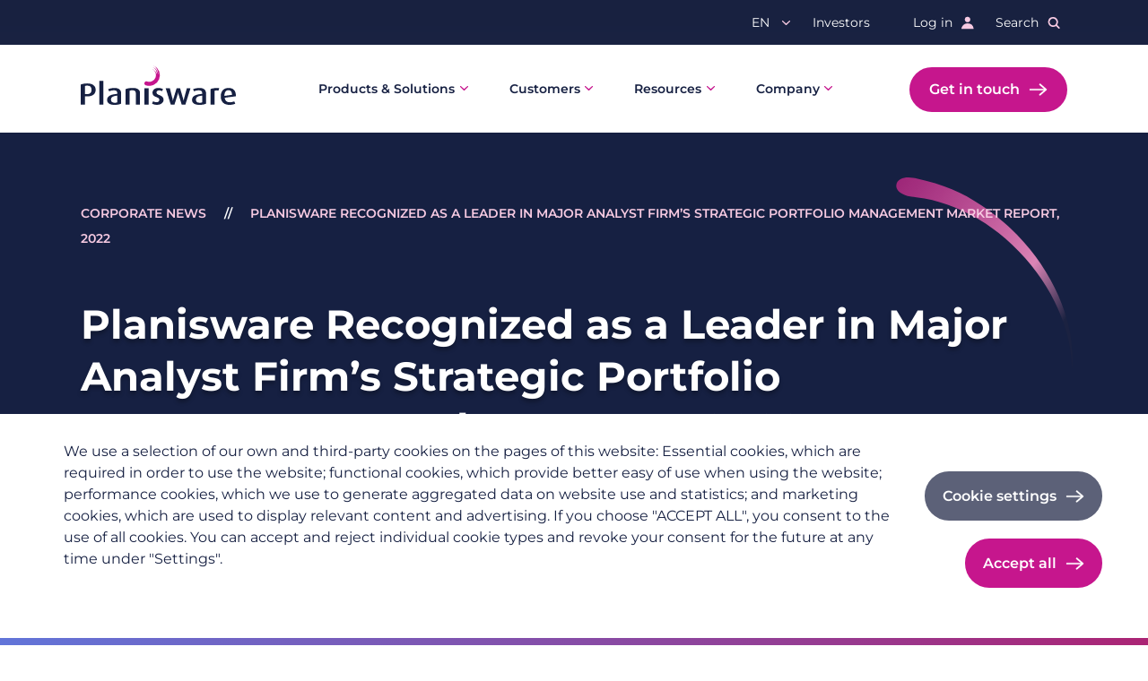

--- FILE ---
content_type: text/html; charset=UTF-8
request_url: https://planisware.com/resources/corporate-news/planisware-recognized-leader-major-analyst-firm%E2%80%99s-strategic-portfolio
body_size: 23834
content:
<!DOCTYPE html>
<html lang="en" dir="ltr" prefix="content: http://purl.org/rss/1.0/modules/content/  dc: http://purl.org/dc/terms/  foaf: http://xmlns.com/foaf/0.1/  og: http://ogp.me/ns#  rdfs: http://www.w3.org/2000/01/rdf-schema#  schema: http://schema.org/  sioc: http://rdfs.org/sioc/ns#  sioct: http://rdfs.org/sioc/types#  skos: http://www.w3.org/2004/02/skos/core#  xsd: http://www.w3.org/2001/XMLSchema# ">
  <head>
    <meta charset="utf-8" />
<script src="/sites/default/files/hotjar/hotjar.script.js?t7p39b"></script>
<meta name="description" content="Planisware received high scores in strategic planning and portfolio managment, enterprise architecture, innovation roadmap, and more." />
<link rel="canonical" href="https://planisware.com/resources/corporate-news/planisware-recognized-leader-major-analyst-firm%E2%80%99s-strategic-portfolio" />
<meta name="robots" content="index, follow" />
<meta property="og:site_name" content="Planisware" />
<meta property="og:type" content="article" />
<meta property="og:url" content="https://planisware.com/resources/corporate-news/planisware-recognized-leader-major-analyst-firm%E2%80%99s-strategic-portfolio" />
<meta property="og:title" content="Planisware Recognized as a Leader in Major Analyst Firm’s Strategic Portfolio Management Market Report, 2022" />
<meta property="og:description" content="Planisware received high scores in strategic planning and portfolio managment, enterprise architecture, innovation roadmap, and more." />
<meta property="og:image" content="https://planisware.com/sites/default/files/styles/max_1300x1300/public/imported_articles/strategic_portfolio_management_tools_176570_0.png?itok=s7TOCmlh" />
<meta property="og:image:type" content="image/png" />
<meta property="og:image:width" content="1158" />
<meta property="og:image:height" content="1300" />
<meta property="og:locale" content="en_GB" />
<meta name="twitter:card" content="summary_large_image" />
<meta name="twitter:description" content="Planisware received high scores in strategic planning and portfolio managment, enterprise architecture, innovation roadmap, and more." />
<meta name="twitter:title" content="Planisware Recognized as a Leader in Major Analyst Firm’s Strategic Portfolio Management Market Report, 2022" />
<meta name="twitter:image" content="https://planisware.com/sites/default/files/styles/max_325x325/public/imported_articles/strategic_portfolio_management_tools_176570_0.png?itok=nvBnMDHa" />
<link rel="alternate" hreflang="x-default" href="https://planisware.com/resources/corporate-news/planisware-recognized-leader-major-analyst-firm%E2%80%99s-strategic-portfolio" />
<meta name="Generator" content="Drupal 10 (https://www.drupal.org)" />
<meta name="MobileOptimized" content="width" />
<meta name="HandheldFriendly" content="true" />
<meta name="viewport" content="width=device-width, initial-scale=1.0" />
<script type="application/ld+json">{
    "@context": "https://schema.org",
    "@graph": [
        {
            "@type": "Article",
            "headline": "Planisware Recognized as a Leader in Major Analyst Firm’s Strategic Portfolio Management Market Report, 2022",
            "name": "Planisware Recognized as a Leader in Major Analyst Firm’s Strategic Portfolio Management Market Report, 2022",
            "description": "Planisware received high scores in strategic planning and portfolio managment, enterprise architecture, innovation roadmap, and more.",
            "image": {
                "@type": "ImageObject",
                "representativeOfPage": "True",
                "url": "https://planisware.com/sites/default/files/styles/max_1300x1300/public/imported_articles/strategic_portfolio_management_tools_176570_0.png?itok=s7TOCmlh",
                "width": "1158",
                "height": "1300"
            },
            "datePublished": "2022-02-14T17:38:51+0000",
            "isAccessibleForFree": "True",
            "hasPart": {
                "@type": "WebPageElement",
                "isAccessibleForFree": "True",
                "name": [
                    "Planisware Recognized as a Leader in Major Analyst Firm’s Strategic Portfolio Management Market Report",
                    "2022"
                ],
                "url": "https://planisware.com/resources/corporate-news/planisware-recognized-leader-major-analyst-firm%E2%80%99s-strategic-portfolio",
                "datePublished": "2022-02-14T17:38:51+0000"
            },
            "dateModified": "2024-07-11T09:09:20+0000",
            "publisher": {
                "@type": "Organization",
                "@id": "https://planisware.com/",
                "name": "Planisware",
                "url": "https://planisware.com/"
            },
            "mainEntityOfPage": "https://planisware.com/resources/corporate-news/planisware-recognized-leader-major-analyst-firm%E2%80%99s-strategic-portfolio"
        },
        {
            "@type": "WebPage",
            "@id": "https://planisware.com/resources/corporate-news/planisware-recognized-leader-major-analyst-firm%E2%80%99s-strategic-portfolio",
            "breadcrumb": {
                "@type": "BreadcrumbList",
                "itemListElement": [
                    {
                        "@type": "ListItem",
                        "position": 1,
                        "name": "Resources",
                        "item": "https://planisware.com/resources/corporate-news/planisware-recognized-leader-major-analyst-firm%E2%80%99s-strategic-portfolio"
                    },
                    {
                        "@type": "ListItem",
                        "position": 2,
                        "name": "Corporate news",
                        "item": "https://planisware.com/resources/corporate-news/planisware-recognized-leader-major-analyst-firm%E2%80%99s-strategic-portfolio"
                    },
                    {
                        "@type": "ListItem",
                        "position": 3,
                        "name": "Planisware Recognized as a Leader in Major Analyst Firm’s Strategic Portfolio Management Market Report, 2022",
                        "item": "https://planisware.com/resources/corporate-news/planisware-recognized-leader-major-analyst-firm%E2%80%99s-strategic-portfolio"
                    }
                ]
            },
            "description": "Planisware received high scores in strategic planning and portfolio managment, enterprise architecture, innovation roadmap, and more.",
            "publisher": {
                "@type": "Organization",
                "@id": "https://planisware.com/",
                "name": "Planisware",
                "url": "https://planisware.com/"
            },
            "isAccessibleForFree": "True",
            "inLanguage": "English"
        }
    ]
}</script>
<link rel="icon" href="/themes/custom/planisware/favicon-32x32.png" type="image/png" />
<link rel="alternate" hreflang="en" href="https://planisware.com/resources/corporate-news/planisware-recognized-leader-major-analyst-firm%E2%80%99s-strategic-portfolio" />

    <title>Planisware Recognized as a Leader in Major Analyst Firm’s Strategic Portfolio Management Market Report, 2022 | Planisware</title>
    <link rel="stylesheet" media="all" href="/sites/default/files/css/css_zIuBNZy3hew9n_IivIkL_4D9HpUzjQZ8N8w7wSRIx7Y.css?delta=0&amp;language=en&amp;theme=planisware&amp;include=[base64]" />
<link rel="stylesheet" media="all" href="//cdnjs.cloudflare.com/ajax/libs/font-awesome/6.6.0/css/all.min.css" />
<link rel="stylesheet" media="all" href="/sites/default/files/css/css_J86TEAz3BjG_AOk5gtBczR3S3csZGHC5zXR-b9BxB0s.css?delta=2&amp;language=en&amp;theme=planisware&amp;include=[base64]" />
<link rel="stylesheet" media="all" href="/sites/default/files/css/css_4hJSk-eS_sChV8YuKZIUu70ncOiKA6dJarHBg5c0Vsk.css?delta=3&amp;language=en&amp;theme=planisware&amp;include=[base64]" />
<link rel="stylesheet" media="all" href="/themes/custom/planisware/css/style.css?t7p39b" />
<link rel="stylesheet" media="all" href="/sites/default/files/css/css_OyCLxvhYkAMvmsZQSNALvfQViNMJHuyqnAj0FykErIQ.css?delta=5&amp;language=en&amp;theme=planisware&amp;include=[base64]" />
<link rel="stylesheet" media="all" href="/sites/default/files/css/css__F1BK9lrBMEsFQaxo79kTk1L4WYFFgIKZWqitO1KBwE.css?delta=6&amp;language=en&amp;theme=planisware&amp;include=[base64]" />

    <script type="application/json" data-drupal-selector="drupal-settings-json">{"path":{"baseUrl":"\/","pathPrefix":"","currentPath":"node\/4941","currentPathIsAdmin":false,"isFront":false,"currentLanguage":"en"},"pluralDelimiter":"\u0003","suppressDeprecationErrors":true,"gtag":{"tagId":"","consentMode":false,"otherIds":[],"events":[],"additionalConfigInfo":[]},"ajaxPageState":{"libraries":"[base64]","theme":"planisware","theme_token":null},"ajaxTrustedUrl":{"https:\/\/planisware.com\/search":true},"gtm":{"tagId":null,"settings":{"data_layer":"dataLayer","include_classes":false,"allowlist_classes":"","blocklist_classes":"","include_environment":false,"environment_id":"","environment_token":""},"tagIds":["GTM-5MKRG8"]},"marketo_ma":{"track":true,"key":"196-NZU-737","initParams":[],"library":"\/\/munchkin.marketo.net\/munchkin.js"},"radioactivity":{"type":"default","endpoint":"https:\/\/planisware.com\/radioactivity\/emit"},"cookies":{"cookiesjsr":{"config":{"cookie":{"name":"cookiesjsr_cd","expires":31536000000,"domain":"planisware.com","sameSite":"Lax","secure":false},"library":{"libBasePath":"\/libraries\/cookiesjsr\/dist","libPath":"\/libraries\/cookiesjsr\/dist\/cookiesjsr.min.js","scrollLimit":0},"callback":{"method":"post","url":"https:\/\/planisware.com\/cookies\/consent\/callback.json","headers":[]},"interface":{"openSettingsHash":"#editCookieSettings","showDenyAll":false,"denyAllOnLayerClose":false,"settingsAsLink":false,"availableLangs":["en","fr","de","ja","ko","es","pl","ar"],"defaultLang":"en","groupConsent":true,"cookieDocs":true}},"services":{"functional":{"id":"functional","services":[{"key":"functional","type":"functional","name":"Required functional","info":{"value":"\u003Ctable\u003E\r\n\t\u003Cthead\u003E\r\n\t\t\u003Ctr\u003E\r\n\t\t\t\u003Cth width=\u002215%\u0022\u003ECookie name\u003C\/th\u003E\r\n\t\t\t\u003Cth width=\u002215%\u0022\u003EDefault expiration time\u003C\/th\u003E\r\n\t\t\t\u003Cth\u003EDescription\u003C\/th\u003E\r\n\t\t\u003C\/tr\u003E\r\n\t\u003C\/thead\u003E\r\n\t\u003Ctbody\u003E\r\n\t\t\u003Ctr\u003E\r\n\t\t\t\u003Ctd\u003E\u003Ccode dir=\u0022ltr\u0022 translate=\u0022no\u0022\u003ESSESS\u0026lt;ID\u0026gt;\u003C\/code\u003E\u003C\/td\u003E\r\n\t\t\t\u003Ctd\u003E1 month\u003C\/td\u003E\r\n\t\t\t\u003Ctd\u003EIf you are logged in to this website, a session cookie is required to identify and connect your browser to your user account in the server backend of this website.\u003C\/td\u003E\r\n\t\t\u003C\/tr\u003E\r\n\t\t\u003Ctr\u003E\r\n\t\t\t\u003Ctd\u003E\u003Ccode dir=\u0022ltr\u0022 translate=\u0022no\u0022\u003Ecookiesjsr\u003C\/code\u003E\u003C\/td\u003E\r\n\t\t\t\u003Ctd\u003E1 year\u003C\/td\u003E\r\n\t\t\t\u003Ctd\u003EWhen you visited this website for the first time, you were asked for your permission to use several services (including those from third parties) that require data to be saved in your browser (cookies, local storage). Your decisions about each service (allow, deny) are stored in this cookie and are reused each time you visit this website.\u003C\/td\u003E\r\n\t\t\u003C\/tr\u003E\r\n\t\u003C\/tbody\u003E\r\n\u003C\/table\u003E\r\n","format":"full_html"},"uri":"","needConsent":false}],"weight":1},"tracking":{"id":"tracking","services":[{"key":"marketo","type":"tracking","name":"Marketo Munchkin","info":{"value":"","format":"basic_text"},"uri":"","needConsent":true},{"key":"utm","type":"tracking","name":"UTM tracking","info":{"value":"","format":"basic_text"},"uri":"","needConsent":true}],"weight":10}},"translation":{"_core":{"default_config_hash":"r0JMDv27tTPrhzD4ypdLS0Jijl0-ccTUdlBkqvbAa8A"},"langcode":"en","bannerText":"We use a selection of our own and third-party cookies on the pages of this website: Essential cookies, which are required in order to use the website; functional cookies, which provide better easy of use when using the website; performance cookies, which we use to generate aggregated data on website use and statistics; and marketing cookies, which are used to display relevant content and advertising. If you choose \u0022ACCEPT ALL\u0022, you consent to the use of all cookies. You can accept and reject individual cookie types and revoke your consent for the future at any time under \u0022Settings\u0022.","privacyPolicy":"Privacy policy","privacyUri":"https:\/\/planisware.com\/privacy-policy","imprint":"Imprint","imprintUri":"https:\/\/planisware.com\/privacy-policy","cookieDocs":"Cookie documentation","cookieDocsUri":"https:\/\/planisware.com\/privacy-policy","officialWebsite":"Official website","denyAll":"Deny all","alwaysActive":"Always active","settings":"Cookie settings","acceptAll":"Accept all","requiredCookies":"Required cookies","cookieSettings":"Cookie settings","close":"Close","readMore":"Read more","allowed":"allowed","denied":"denied","settingsAllServices":"Settings for all services","saveSettings":"Save","default_langcode":"en","disclaimerText":"All cookie information is subject to change by the service providers. We update this information regularly.","disclaimerTextPosition":"above","processorDetailsLabel":"Processor Company Details","processorLabel":"Company","processorWebsiteUrlLabel":"Company Website","processorPrivacyPolicyUrlLabel":"Company Privacy Policy","processorCookiePolicyUrlLabel":"Company Cookie Policy","processorContactLabel":"Data Protection Contact Details","placeholderAcceptAllText":"Accept All Cookies","functional":{"title":"Functional","details":"Cookies are small text files that are placed by your browser on your device in order to store certain information. Using the information that is stored and returned, a website can recognize that you have previously accessed and visited it using the browser on your end device. We use this information to arrange and display the website optimally in accordance with your preferences. Within this process, only the cookie itself is identified on your device. Personal data is only stored following your express consent or where this is absolutely necessary to enable use the service provided by us and accessed by you."},"tracking":{"title":"Tracking cookies","details":"Marketing cookies come from external advertising companies (\u0022third-party cookies\u0022) and are used to collect information about the websites visited by the user. The purpose of this is to create and display target group-oriented content and advertising for the user."}}},"cookiesTexts":{"_core":{"default_config_hash":"r0JMDv27tTPrhzD4ypdLS0Jijl0-ccTUdlBkqvbAa8A"},"langcode":"en","bannerText":"We use a selection of our own and third-party cookies on the pages of this website: Essential cookies, which are required in order to use the website; functional cookies, which provide better easy of use when using the website; performance cookies, which we use to generate aggregated data on website use and statistics; and marketing cookies, which are used to display relevant content and advertising. If you choose \u0022ACCEPT ALL\u0022, you consent to the use of all cookies. You can accept and reject individual cookie types and revoke your consent for the future at any time under \u0022Settings\u0022.","privacyPolicy":"Privacy policy","privacyUri":"\/node\/2986","imprint":"Imprint","imprintUri":"\/node\/2986","cookieDocs":"Cookie documentation","cookieDocsUri":"\/node\/2986","officialWebsite":"Official website","denyAll":"Deny all","alwaysActive":"Always active","settings":"Cookie settings","acceptAll":"Accept all","requiredCookies":"Required cookies","cookieSettings":"Cookie settings","close":"Close","readMore":"Read more","allowed":"allowed","denied":"denied","settingsAllServices":"Settings for all services","saveSettings":"Save","default_langcode":"en","disclaimerText":"All cookie information is subject to change by the service providers. We update this information regularly.","disclaimerTextPosition":"above","processorDetailsLabel":"Processor Company Details","processorLabel":"Company","processorWebsiteUrlLabel":"Company Website","processorPrivacyPolicyUrlLabel":"Company Privacy Policy","processorCookiePolicyUrlLabel":"Company Cookie Policy","processorContactLabel":"Data Protection Contact Details","placeholderAcceptAllText":"Accept All Cookies"},"services":{"functional":{"uuid":"a98fce0d-72c5-4a15-a4cc-8994c20de2a0","langcode":"en","status":true,"dependencies":[],"id":"functional","label":"Required functional","group":"functional","info":{"value":"\u003Ctable\u003E\r\n\t\u003Cthead\u003E\r\n\t\t\u003Ctr\u003E\r\n\t\t\t\u003Cth width=\u002215%\u0022\u003ECookie name\u003C\/th\u003E\r\n\t\t\t\u003Cth width=\u002215%\u0022\u003EDefault expiration time\u003C\/th\u003E\r\n\t\t\t\u003Cth\u003EDescription\u003C\/th\u003E\r\n\t\t\u003C\/tr\u003E\r\n\t\u003C\/thead\u003E\r\n\t\u003Ctbody\u003E\r\n\t\t\u003Ctr\u003E\r\n\t\t\t\u003Ctd\u003E\u003Ccode dir=\u0022ltr\u0022 translate=\u0022no\u0022\u003ESSESS\u0026lt;ID\u0026gt;\u003C\/code\u003E\u003C\/td\u003E\r\n\t\t\t\u003Ctd\u003E1 month\u003C\/td\u003E\r\n\t\t\t\u003Ctd\u003EIf you are logged in to this website, a session cookie is required to identify and connect your browser to your user account in the server backend of this website.\u003C\/td\u003E\r\n\t\t\u003C\/tr\u003E\r\n\t\t\u003Ctr\u003E\r\n\t\t\t\u003Ctd\u003E\u003Ccode dir=\u0022ltr\u0022 translate=\u0022no\u0022\u003Ecookiesjsr\u003C\/code\u003E\u003C\/td\u003E\r\n\t\t\t\u003Ctd\u003E1 year\u003C\/td\u003E\r\n\t\t\t\u003Ctd\u003EWhen you visited this website for the first time, you were asked for your permission to use several services (including those from third parties) that require data to be saved in your browser (cookies, local storage). Your decisions about each service (allow, deny) are stored in this cookie and are reused each time you visit this website.\u003C\/td\u003E\r\n\t\t\u003C\/tr\u003E\r\n\t\u003C\/tbody\u003E\r\n\u003C\/table\u003E\r\n","format":"full_html"},"consentRequired":false,"purpose":"","processor":"","processorContact":"","processorUrl":"","processorPrivacyPolicyUrl":"","processorCookiePolicyUrl":"","placeholderMainText":"This content is blocked because required functional cookies have not been accepted.","placeholderAcceptText":"Only accept required functional cookies"},"gtag":{"uuid":"5e8709f9-efe4-4633-891d-7a6d45242eff","langcode":"en","status":false,"dependencies":{"enforced":{"module":["cookies_gtag"]}},"_core":{"default_config_hash":"IyQS406QuLa6fAnbDgux4OI6Y6fsu_-J_bZDtoXExEI"},"id":"gtag","label":"Google Tag Manager","group":"functional","info":{"value":"","format":"full_html"},"consentRequired":true,"purpose":"","processor":"Google","processorContact":"https:\/\/policies.google.com\/privacy#infodelete","processorUrl":"","processorPrivacyPolicyUrl":"https:\/\/policies.google.com\/privacy","processorCookiePolicyUrl":"https:\/\/policies.google.com\/technologies\/cookies","placeholderMainText":"This content is blocked because google tag manager cookies have not been accepted.","placeholderAcceptText":"Only accept google tag manager cookies."},"marketo":{"uuid":"a0c31a43-bac0-4ba5-a64a-dac36ea02b2b","langcode":"en","status":true,"dependencies":[],"id":"marketo","label":"Marketo Munchkin","group":"tracking","info":{"value":"","format":"basic_text"},"consentRequired":true,"purpose":"","processor":"Adobe","processorContact":"https:\/\/www.adobe.com\/privacy.html","processorUrl":"","processorPrivacyPolicyUrl":"https:\/\/www.adobe.com\/privacy\/policy.html","processorCookiePolicyUrl":"https:\/\/www.adobe.com\/privacy\/cookies.html","placeholderMainText":"This content is blocked because Marketo Munchkin cookies have not been accepted.","placeholderAcceptText":"Only accept Marketo Munchkin cookies."},"utm":{"uuid":"cb2c389f-baab-4845-bd06-757a01ebf205","langcode":"en","status":true,"dependencies":[],"_core":{"default_config_hash":"gIuAQR-pvb4fuLv1h30cUTWmRQYFpdfrHK11qaGX3a8"},"id":"utm","label":"UTM tracking","group":"tracking","info":{"value":"","format":"basic_text"},"consentRequired":true,"purpose":"","processor":"","processorContact":"","processorUrl":"","processorPrivacyPolicyUrl":"","processorCookiePolicyUrl":"","placeholderMainText":"UTM","placeholderAcceptText":"UTM"}},"groups":{"functional":{"uuid":"b69c39f3-68df-4550-b94b-3f6d5131e8d5","langcode":"en","status":true,"dependencies":[],"id":"functional","label":"Functional","weight":1,"title":"Functional","details":"Cookies are small text files that are placed by your browser on your device in order to store certain information. Using the information that is stored and returned, a website can recognize that you have previously accessed and visited it using the browser on your end device. We use this information to arrange and display the website optimally in accordance with your preferences. Within this process, only the cookie itself is identified on your device. Personal data is only stored following your express consent or where this is absolutely necessary to enable use the service provided by us and accessed by you."},"performance":{"uuid":"9c381d0f-1975-422c-beea-f0adf21060a6","langcode":"en","status":true,"dependencies":[],"_core":{"default_config_hash":"Jv3uIJviBj7D282Qu1ZpEQwuOEb3lCcDvx-XVHeOJpw"},"id":"performance","label":"Performance","weight":30,"title":"Performance Cookies","details":"Performance cookies collect aggregated information about how our website is used. The purpose of this is to improve its attractiveness, content and functionality. These cookies help us to determine whether, how often and for how long particular sub-pages of our website are accessed and which content users are particularly interested in. Search terms, country, region and (where applicable) the city from which the website is accessed are also recorded, as is the proportion of mobile devices that are used to access the website. We use this information to compile statistical reports that help us tailor the content of our website to your needs and optimize our offer."},"tracking":{"uuid":"727de6b5-5932-481b-a12e-c71fb229f163","langcode":"en","status":true,"dependencies":[],"_core":{"default_config_hash":"_gYDe3qoEc6L5uYR6zhu5V-3ARLlyis9gl1diq7Tnf4"},"id":"tracking","label":"Tracking","weight":10,"title":"Tracking cookies","details":"Marketing cookies come from external advertising companies (\u0022third-party cookies\u0022) and are used to collect information about the websites visited by the user. The purpose of this is to create and display target group-oriented content and advertising for the user."},"video":{"uuid":"4fcf457a-e643-4ca8-89bf-9fc25c5a9575","langcode":"en","status":true,"dependencies":[],"_core":{"default_config_hash":"w1WnCmP2Xfgx24xbx5u9T27XLF_ZFw5R0MlO-eDDPpQ"},"id":"video","label":"Videos","weight":40,"title":"Video","details":"Video sharing services help to add rich media on the site and increase its visibility."},"social":{"uuid":"8ff297b2-1d0f-4858-8d28-1259e0ee5bad","langcode":"en","status":true,"dependencies":[],"_core":{"default_config_hash":"vog2tbqqQHjVkue0anA0RwlzvOTPNTvP7_JjJxRMVAQ"},"id":"social","label":"Social Plugins","weight":20,"title":"Social Plugins","details":"Comments managers facilitate the filing of comments and fight against spam."}}},"ra_emit_0":"{\u0022fn\u0022:\u0022field_radioactivity_popularity\u0022,\u0022et\u0022:\u0022node\u0022,\u0022id\u0022:\u00224941\u0022,\u0022ti\u0022:\u00224041\u0022,\u0022e\u0022:10,\u0022h\u0022:\u0022bef938e50a703255a7d610322eb7c1670e483ccf\u0022}","search_api_autocomplete":{"search":{"auto_submit":true}},"user":{"uid":0,"permissionsHash":"962d755d5248bc87555f7a45a9efb188fa1cb683086a1911233ded1b3b429552"}}</script>
<script src="/sites/default/files/js/js_loCgjSMzceVfaxDUJyexsJvVROTaRbWQeTiso6BJ7-I.js?scope=header&amp;delta=0&amp;language=en&amp;theme=planisware&amp;include=[base64]"></script>
<script src="/modules/contrib/cookies/js/cookiesjsr.conf.js?v=10.5.6" defer></script>
<script src="/libraries/cookiesjsr/dist/cookiesjsr-preloader.min.js?v=10.5.6" defer></script>
<script src="/modules/contrib/google_tag/js/gtag.js?t7p39b" type="text/plain" id="cookies_gtag_gtag" data-cookieconsent="gtag"></script>
<script src="/modules/contrib/google_tag/js/gtm.js?t7p39b" type="text/plain" id="cookies_gtag_gtm" data-cookieconsent="gtag"></script>

    <link rel="preload" href="/themes/custom/planisware/fonts/montserrat-v24-latin-600.woff" as="font" type="font/woff" crossorigin>
<link rel="preload" href="/themes/custom/planisware/fonts/montserrat-v24-latin-600.woff2" as="font" type="font/woff2" crossorigin>
<link rel="preload" href="/themes/custom/planisware/fonts/montserrat-v24-latin-700.woff" as="font" type="font/woff" crossorigin>
<link rel="preload" href="/themes/custom/planisware/fonts/montserrat-v24-latin-700.woff2" as="font" type="font/woff2" crossorigin>
<link rel="preload" href="/themes/custom/planisware/fonts/montserrat-v24-latin-regular.woff" as="font" type="font/woff" crossorigin>
<link rel="preload" href="/themes/custom/planisware/fonts/montserrat-v24-latin-regular.woff2" as="font" type="font/woff2" crossorigin>
    <noscript><link rel="stylesheet" href="/themes/contrib/cd_base/css/components/navigation/nav-primary-no-js.css?t7p39b" />
</noscript>
  </head>
  <body class="path-node page-node-type-article lang-en">
        <a href="#main-content" class="skip-link">
      Skip to main content
    </a>
    <noscript><iframe src="https://www.googletagmanager.com/ns.html?id=GTM-5MKRG8"
                  height="0" width="0" style="display:none;visibility:hidden"></iframe></noscript>

      <div class="dialog-off-canvas-main-canvas" data-off-canvas-main-canvas>
    <div id="page-wrapper" class="page-wrapper">
  <div id="page">
          <header id="site-header" class="site-header">
        
  <div class="region region--header-top bg--colour gr-dark">
    <div class="grid">
      <div class="top-header">
        

<div class="language-switcher-language-url block block-language block-language-blocklanguage-interface" id="block-languageswitcher" role="navigation">
  
    
      <div class="block__content">
      <span id="lang-current" role="button" tabindex="0" class="lang-current">en</span>
      <ul class="links">
          <li hreflang="en" data-drupal-link-system-path="node/4941" class="is-active" aria-current="page"><a href="https://planisware.com/resources/corporate-news/planisware-recognized-leader-major-analyst-firm%E2%80%99s-strategic-portfolio" class="language-link is-active" hreflang="en" data-drupal-link-system-path="node/4941" aria-current="page">English</a></li>
          <li hreflang="fr" data-drupal-link-system-path="&lt;front&gt;"><a href="https://fr.planisware.com/" class="language-link" hreflang="fr" data-drupal-link-system-path="&lt;front&gt;">French</a></li>
          <li hreflang="de" data-drupal-link-system-path="&lt;front&gt;"><a href="https://de.planisware.com/" class="language-link" hreflang="de" data-drupal-link-system-path="&lt;front&gt;">Deutsch</a></li>
          <li hreflang="ja" data-drupal-link-system-path="&lt;front&gt;"><a href="https://jp.planisware.com/" class="language-link" hreflang="ja" data-drupal-link-system-path="&lt;front&gt;">Japanese</a></li>
      </ul>
    </div>
  </div>
<nav  id="block-useraccountmenu" class="block block-menu navigation menu--account" aria-labelledby="block-useraccountmenu-menu" role="navigation">
            
  <h2 class="visually-hidden block__title" id="block-useraccountmenu-menu">User account menu</h2>
  
        

              <ul class="menu">
                          <li class="menu-item"
                      >
        <a href="https://planisware.com/investors/investor-relations" data-drupal-link-system-path="node/8351">Investors</a>
              </li>
                      <li class="menu-item"
                      >
        <a href="https://portal.planisware.com/" class="icon">Log in</a>
              </li>
        </ul>
  

  </nav>


<div class="views-exposed-form block block-views block-views-exposed-filter-blocksearch-search-page" data-drupal-selector="views-exposed-form-search-search-page" id="block-search-bar-menu">
  
      <h2 class="block__title" role="button" tabindex="0">Search</h2>
    
      <div class="block__content">
      <button class="search-modal-close">Close search</button>
      <div class="search-modal-content">
        <h2>Search our website</h2>
        <p>Use keywords to search the Planisware website...</p>
      </div>
      <form action="https://planisware.com/search" method="get" id="views-exposed-form-search-search-page" accept-charset="UTF-8">
  <div class="js-form-item form-item js-form-type-search-api-autocomplete form-item-main-search js-form-item-main-search form-no-label">
        <input placeholder="Search" data-drupal-selector="edit-main-search" data-search-api-autocomplete-search="search" class="form-autocomplete form-text form-element form-element--type-text form-element--api-search-api-autocomplete" data-autocomplete-path="https://planisware.com/search_api_autocomplete/search?display=search_page&amp;&amp;filter=main-search" type="text" id="edit-main-search" name="main-search" value="" size="30" maxlength="128" />

        </div>
<div data-drupal-selector="edit-actions" class="form-actions js-form-wrapper form-wrapper" id="edit-actions">


<input class="button--primary button js-form-submit form-submit edit-submit-search btn--primary" data-drupal-selector="edit-submit-search" type="submit" id="edit-submit-search" value="Search"/>
</div>


</form>

    </div>
  </div>

      </div>
    </div>
  </div>

        

  <div class="region region--header-bottom">
    <div class="grid">
                        

<div id="block-planisware-site-branding" class="site-branding block block-system block-system-branding-block">
  
    
    <div class="site-branding__inner">
          <a href="https://planisware.com/" rel="home" class="site-branding__logo">
        <img src="/themes/custom/planisware/logo.svg" alt="Home" />
      </a>
      </div>
</div>

                                
                                
                                
                                

<div id="block-planisware-megamenu" class="block block-we-megamenu block-we-megamenu-blockmega-menu">
  
    
      <div class="block__content">
      

<div class="region-we-mega-menu">
	<a class="navbar-toggle collapsed">
		<span class="icon-bar"></span>
		<span class="icon-bar"></span>
		<span class="icon-bar"></span>
	</a>
	<nav  class="mega-menu navbar navbar-default navbar-we-mega-menu mobile-collapse hover-action" data-menu-name="mega-menu" data-block-theme="planisware" data-style="Default" data-animation="None" data-delay="" data-duration="" data-autoarrow="" data-alwayshowsubmenu="" data-action="hover" data-mobile-collapse="0">
		<ul  class="we-mega-menu-ul nav nav-tabs">
  <li  class="we-mega-menu-li dropdown-menu" data-level="0" data-element-type="we-mega-menu-li" description="" data-id="8252137d-0c72-4474-8893-8a26430fc272" data-submenu="1" data-hide-sub-when-collapse="" data-group="0" data-class="" data-icon="" data-caption="" data-alignsub="" data-target="">
        <a class="we-mega-menu-li" title="" href="https://planisware.com/products-overview" target=""  aria-expanded="false" >
      Products &amp; Solutions    </a>
    <div  class="we-mega-menu-submenu" data-element-type="we-mega-menu-submenu" data-submenu-width="" data-class="" style="width: px">
  <div class="we-mega-menu-submenu-inner">
    <div  class="we-mega-menu-row" data-element-type="we-mega-menu-row" data-custom-row="1">
  <div  class="we-mega-menu-col span4" data-element-type="we-mega-menu-col" data-width="4" data-block="" data-blocktitle="0" data-hidewhencollapse="" data-class="">
  <ul class="nav nav-tabs subul">
  <li  class="we-mega-menu-li dropdown-menu" data-level="1" data-element-type="we-mega-menu-li" description="" data-id="e4f00379-3533-48b3-87f1-5143121f0cdd" data-submenu="1" data-hide-sub-when-collapse="" data-group="0" data-class="" data-icon="" data-caption="" data-alignsub="" data-target="">
      <p data-drupal-link-system-path="<front>" class="we-megamenu-nolink">
      Products</p>
    <div  class="we-mega-menu-submenu" data-element-type="we-mega-menu-submenu" data-submenu-width="" data-class="" style="width: px">
  <div class="we-mega-menu-submenu-inner">
    <div  class="we-mega-menu-row" data-element-type="we-mega-menu-row" data-custom-row="0">
  <div  class="we-mega-menu-col span12" data-element-type="we-mega-menu-col" data-width="12" data-block="" data-blocktitle="0" data-hidewhencollapse="" data-class="">
  <ul class="nav nav-tabs subul">
  <li  class="we-mega-menu-li" data-level="2" data-element-type="we-mega-menu-li" description="" data-id="b532a93e-c9f4-4a92-b4f6-870ed864f470" data-submenu="0" data-hide-sub-when-collapse="" data-group="0" data-class="" data-icon="" data-caption="" data-alignsub="" data-target="">
        <a class="we-mega-menu-li" title="" href="https://planisware.com/products-overview" target="" >
      Overview    </a>
    
</li><li  class="we-mega-menu-li" data-level="2" data-element-type="we-mega-menu-li" description="" data-id="ce2926c3-adae-4c10-b77c-e7386909c090" data-submenu="0" data-hide-sub-when-collapse="" data-group="0" data-class="" data-icon="" data-caption="" data-alignsub="" data-target="">
        <a class="we-mega-menu-li" title="" href="https://planisware.com/planisware-enterprise" target="" >
      Planisware Enterprise    </a>
    
</li><li  class="we-mega-menu-li" data-level="2" data-element-type="we-mega-menu-li" description="" data-id="7f33e34f-6144-49e6-bb6d-834c013cc637" data-submenu="0" data-hide-sub-when-collapse="" data-group="0" data-class="" data-icon="" data-caption="" data-alignsub="" data-target="">
        <a class="we-mega-menu-li" title="" href="https://planisware.com/planisware-orchestra" target="" >
      Planisware Orchestra    </a>
    
</li>
</ul>
</div>

</div>
<div  class="we-mega-menu-row" data-element-type="we-mega-menu-row" data-custom-row="1">
  <div  class="we-mega-menu-col span12" data-element-type="we-mega-menu-col" data-width="12" data-block="" data-blocktitle="1" data-hidewhencollapse="" data-class="">
  
</div>

</div>

  </div>
</div>
</li><li  class="we-mega-menu-li dropdown-menu" data-level="1" data-element-type="we-mega-menu-li" description="" data-id="a508ccb4-5802-49ff-b2df-bd6c816bc6a1" data-submenu="1" data-hide-sub-when-collapse="" data-group="0" data-class="" data-icon="" data-caption="" data-alignsub="" data-target="">
      <p data-drupal-link-system-path="<front>" class="we-megamenu-nolink">
      Solutions</p>
    <div  class="we-mega-menu-submenu" data-element-type="we-mega-menu-submenu" data-submenu-width="" data-class="" style="width: px">
  <div class="we-mega-menu-submenu-inner">
    <div  class="we-mega-menu-row" data-element-type="we-mega-menu-row" data-custom-row="0">
  <div  class="we-mega-menu-col span12" data-element-type="we-mega-menu-col" data-width="12" data-block="" data-blocktitle="0" data-hidewhencollapse="" data-class="">
  <ul class="nav nav-tabs subul">
  <li  class="we-mega-menu-li" data-level="2" data-element-type="we-mega-menu-li" description="" data-id="aee3e8f5-d8c6-41d0-8442-d2e61a23a557" data-submenu="0" data-hide-sub-when-collapse="" data-group="0" data-class="" data-icon="" data-caption="" data-alignsub="" data-target="">
        <a class="we-mega-menu-li" title="" href="https://planisware.com/strategic-portfolio-management" target="" >
      Strategic Portfolio Management (SPM)    </a>
    
</li><li  class="we-mega-menu-li" data-level="2" data-element-type="we-mega-menu-li" description="" data-id="24f79921-7e12-4e81-b783-efc05f6d067c" data-submenu="0" data-hide-sub-when-collapse="" data-group="0" data-class="" data-icon="" data-caption="" data-alignsub="" data-target="_self">
        <a class="we-mega-menu-li" title="" href="https://planisware.com/essential-pmo" target="_self" >
      Essential PMO    </a>
    
</li><li  class="we-mega-menu-li" data-level="2" data-element-type="we-mega-menu-li" description="" data-id="5564460a-ba9b-49bb-9ed9-cd07d3dc1d6f" data-submenu="0" data-hide-sub-when-collapse="" data-group="0" data-class="" data-icon="" data-caption="" data-alignsub="" data-target="">
        <a class="we-mega-menu-li" title="" href="https://planisware.com/it-governance-digital-transformation" target="" >
      IT Governance &amp; Digital Transformation    </a>
    
</li><li  class="we-mega-menu-li" data-level="2" data-element-type="we-mega-menu-li" description="" data-id="56f8f8ba-0c43-4228-b6bd-304b4ca97728" data-submenu="0" data-hide-sub-when-collapse="" data-group="0" data-class="" data-icon="" data-caption="" data-alignsub="" data-target="">
        <a class="we-mega-menu-li" title="" href="https://planisware.com/product-development-innovation-npd" target="" >
      Product Development &amp; Innovation    </a>
    
</li><li  class="we-mega-menu-li" data-level="2" data-element-type="we-mega-menu-li" description="" data-id="26173d77-013d-4708-8ee8-fe1fc415d4b2" data-submenu="0" data-hide-sub-when-collapse="" data-group="0" data-class="" data-icon="" data-caption="" data-alignsub="" data-target="">
        <a class="we-mega-menu-li" title="" href="https://planisware.com/project-controls-engineering-0" target="" >
      Project Controls &amp; Engineering    </a>
    
</li><li  class="we-mega-menu-li" data-level="2" data-element-type="we-mega-menu-li" description="" data-id="086a5475-4ba0-4cb1-bf3c-30b55d8a184a" data-submenu="0" data-hide-sub-when-collapse="" data-group="0" data-class="" data-icon="" data-caption="" data-alignsub="" data-target="">
        <a class="we-mega-menu-li" title="" href="https://planisware.com/professional-services-automation" target="" >
      Professional Services Automation (PSA)    </a>
    
</li>
</ul>
</div>

</div>

  </div>
</div>
</li>
</ul>
</div>
<div  class="we-mega-menu-col span4" data-element-type="we-mega-menu-col" data-width="4" data-block="" data-blocktitle="1" data-hidewhencollapse="" data-class="">
  <ul class="nav nav-tabs subul">
  <li  class="we-mega-menu-li dropdown-menu" data-level="1" data-element-type="we-mega-menu-li" description="" data-id="e5db96fd-51d2-4957-8191-677118c1d135" data-submenu="1" data-hide-sub-when-collapse="" data-group="0" data-class="" data-icon="" data-caption="" data-alignsub="" data-target="">
      <p data-drupal-link-system-path="<front>" class="we-megamenu-nolink">
      Capabilities</p>
    <div  class="we-mega-menu-submenu" data-element-type="we-mega-menu-submenu" data-submenu-width="" data-class="" style="width: px">
  <div class="we-mega-menu-submenu-inner">
    <div  class="we-mega-menu-row" data-element-type="we-mega-menu-row" data-custom-row="0">
  <div  class="we-mega-menu-col span12" data-element-type="we-mega-menu-col" data-width="12" data-block="" data-blocktitle="0" data-hidewhencollapse="" data-class="">
  <ul class="nav nav-tabs subul">
  <li  class="we-mega-menu-li" data-level="2" data-element-type="we-mega-menu-li" description="" data-id="8106f596-7dde-40d6-be08-29b8e3853ba5" data-submenu="0" data-hide-sub-when-collapse="" data-group="0" data-class="" data-icon="" data-caption="" data-alignsub="" data-target="">
        <a class="we-mega-menu-li" title="" href="https://planisware.com/capabilities/strategic-planning" target="" >
      Strategic Planning    </a>
    
</li><li  class="we-mega-menu-li" data-level="2" data-element-type="we-mega-menu-li" description="" data-id="40deecd4-738a-4499-abba-d3e2af7c3a47" data-submenu="0" data-hide-sub-when-collapse="" data-group="0" data-class="" data-icon="" data-caption="" data-alignsub="" data-target="">
        <a class="we-mega-menu-li" title="" href="https://planisware.com/resources/resource-centre/product-capabilities?title=&amp;field_themes_target_id%5B216%5D=216&amp;field_tags_target_id=All" target="" >
      Resource Management    </a>
    
</li><li  class="we-mega-menu-li" data-level="2" data-element-type="we-mega-menu-li" description="" data-id="629f61ca-55c1-40aa-8d3d-0bdad94cf32e" data-submenu="0" data-hide-sub-when-collapse="" data-group="0" data-class="" data-icon="" data-caption="" data-alignsub="" data-target="">
        <a class="we-mega-menu-li" title="" href="https://planisware.com/resources/resource-centre?title=&amp;field_themes_target_id%5B201%5D=201&amp;field_tags_target_id=All" target="" >
      Product &amp; Roadmapping    </a>
    
</li><li  class="we-mega-menu-li" data-level="2" data-element-type="we-mega-menu-li" description="" data-id="12bcdec0-0f78-4503-8eb6-84b39aded70b" data-submenu="0" data-hide-sub-when-collapse="" data-group="0" data-class="" data-icon="" data-caption="" data-alignsub="" data-target="">
        <a class="we-mega-menu-li" title="" href="https://planisware.com/capabilities/work-management" target="" >
      Work Management    </a>
    
</li><li  class="we-mega-menu-li" data-level="2" data-element-type="we-mega-menu-li" description="" data-id="b6df7b5e-b454-42f6-a991-0f988a87863b" data-submenu="0" data-hide-sub-when-collapse="" data-group="0" data-class="" data-icon="" data-caption="" data-alignsub="" data-target="">
        <a class="we-mega-menu-li" title="" href="https://planisware.com/agile-and-agility-at-scale" target="" >
      Agile &amp; Agility at Scale    </a>
    
</li><li  class="we-mega-menu-li" data-level="2" data-element-type="we-mega-menu-li" description="" data-id="8cbea7bb-7978-4fd9-b557-f4f0e8e9a550" data-submenu="0" data-hide-sub-when-collapse="" data-group="0" data-class="" data-icon="" data-caption="" data-alignsub="" data-target="">
        <a class="we-mega-menu-li" title="" href="https://planisware.com/resources/resource-centre/product-capabilities" target="" >
      All Capabilities    </a>
    
</li>
</ul>
</div>

</div>

  </div>
</div>
</li><li  class="we-mega-menu-li dropdown-menu" data-level="1" data-element-type="we-mega-menu-li" description="" data-id="8890a6d3-cc9d-441a-9dae-0daea40ca362" data-submenu="1" data-hide-sub-when-collapse="" data-group="0" data-class="" data-icon="" data-caption="" data-alignsub="" data-target="">
      <p data-drupal-link-system-path="<front>" class="we-megamenu-nolink">
      Platform</p>
    <div  class="we-mega-menu-submenu" data-element-type="we-mega-menu-submenu" data-submenu-width="" data-class="" style="width: px">
  <div class="we-mega-menu-submenu-inner">
    <div  class="we-mega-menu-row" data-element-type="we-mega-menu-row" data-custom-row="0">
  <div  class="we-mega-menu-col span12" data-element-type="we-mega-menu-col" data-width="12" data-block="" data-blocktitle="0" data-hidewhencollapse="" data-class="">
  <ul class="nav nav-tabs subul">
  <li  class="we-mega-menu-li" data-level="2" data-element-type="we-mega-menu-li" description="" data-id="d18acd5e-587a-44bb-b3dc-4605983ec448" data-submenu="0" data-hide-sub-when-collapse="" data-group="0" data-class="" data-icon="" data-caption="" data-alignsub="" data-target="_self">
        <a class="we-mega-menu-li" title="" href="https://planisware.com/artificial-intelligence" target="_self" >
      Artificial Intelligence in PPM    </a>
    
</li><li  class="we-mega-menu-li" data-level="2" data-element-type="we-mega-menu-li" description="" data-id="9c2e9fc6-8928-4c58-9344-b014d1f1dcb4" data-submenu="0" data-hide-sub-when-collapse="" data-group="0" data-class="" data-icon="" data-caption="" data-alignsub="" data-target="">
        <a class="we-mega-menu-li" title="" href="https://planisware.com/seamless-integration-your-critical-enterprise-applications" target="" >
      Integrations &amp; APIs    </a>
    
</li><li  class="we-mega-menu-li" data-level="2" data-element-type="we-mega-menu-li" description="" data-id="0c61e45c-a603-44e8-b664-73c4282a9aac" data-submenu="0" data-hide-sub-when-collapse="" data-group="0" data-class="" data-icon="" data-caption="" data-alignsub="" data-target="_self">
        <a class="we-mega-menu-li" title="" href="https://planisware.com/platform-cloud-services" target="_self" >
      Platform &amp; Cloud Services    </a>
    
</li>
</ul>
</div>

</div>

  </div>
</div>
</li>
</ul>
</div>
<div  class="we-mega-menu-col span4" data-element-type="we-mega-menu-col" data-width="4" data-block="block_content:743f5801-06c9-4b31-894a-d35bc6265f94" data-blocktitle="1" data-hidewhencollapse="" data-class="">
    <div class="type-of-block"><div class="block-inner">



<div class="block block- content-block--megamenu-featured-articles">
  
  
      <div class="block__content">
      
            <div class="field field--name-field-title field--type-string field--label-hidden field__item">Featured Solutions</div>
      
      <div class="field field--name-field-featured-articles field--type-entity-reference field--label-hidden field__items">
              <div class="field__item">

<article about="https://planisware.com/resources/ai-ppm/meet-oscar-planisware-agentic-ai-assistant-strategic-execution" class="node node--type-article node--view-mode-megamenu-featured-content">
  <div class="node__content">
    
            <div class="field field--name-field-media field--type-entity-reference field--label-hidden field__item">
  <div class="field field--name-field-media-image field--type-image field--label-visually_hidden">
    <div class="field__label visually-hidden">Image</div>
              <div class="field__item">  <img loading="lazy" src="/sites/default/files/styles/medium/public/2025-07/Oscar-Web-Article-IMG.jpg?itok=6jwhj2rF" width="220" height="220" alt="Oscar Web Banner" typeof="foaf:Image" />


</div>
          </div>

</div>
      
    
            <h2 class="node__title">
        <a href="https://planisware.com/resources/ai-ppm/meet-oscar-planisware-agentic-ai-assistant-strategic-execution" rel="bookmark">Meet Oscar: Planisware’s Agentic AI Assistant for Strategic Execution </a>
      </h2>
        
    <a href="https://planisware.com/resources/ai-ppm/meet-oscar-planisware-agentic-ai-assistant-strategic-execution">Read the article</a>
  </div>
</article>
</div>
              <div class="field__item">

<article about="https://planisware.com/resources/ai-ppm/predict-smarter-act-faster-how-ai-predictive-analysis-turns-historical-data" class="node node--type-article node--view-mode-megamenu-featured-content">
  <div class="node__content">
    
            <div class="field field--name-field-media field--type-entity-reference field--label-hidden field__item">
  <div class="field field--name-field-media-image field--type-image field--label-visually_hidden">
    <div class="field__label visually-hidden">Image</div>
              <div class="field__item">  <img loading="lazy" src="/sites/default/files/styles/medium/public/2025-08/Predictive%20Analytics%20Logo_0.png?itok=8HpH6sWf" width="220" height="211" alt="Predictive analytics logo" typeof="foaf:Image" />


</div>
          </div>

</div>
      
    
            <h2 class="node__title">
        <a href="https://planisware.com/resources/ai-ppm/predict-smarter-act-faster-how-ai-predictive-analysis-turns-historical-data" rel="bookmark">Predict Smarter, Act Faster: How AI Predictive Analytics Turns Historical Data into a Strategic Advantage</a>
      </h2>
        
    <a href="https://planisware.com/resources/ai-ppm/predict-smarter-act-faster-how-ai-predictive-analysis-turns-historical-data">Read the article</a>
  </div>
</article>
</div>
          </div>
  
    </div>
  </div>
</div></div>

</div>

</div>

  </div>
</div>
</li><li  class="we-mega-menu-li dropdown-menu" data-level="0" data-element-type="we-mega-menu-li" description="" data-id="6b62267e-1bbe-4d58-99c8-18ebdc60ff3a" data-submenu="1" data-hide-sub-when-collapse="" data-group="0" data-class="" data-icon="" data-caption="" data-alignsub="" data-target="">
        <a class="we-mega-menu-li" title="" href="https://planisware.com/resources/resource-centre/customer-story" target=""  aria-expanded="false" >
      Customers    </a>
    <div  class="we-mega-menu-submenu" data-element-type="we-mega-menu-submenu" data-submenu-width="" data-class="" style="width: px">
  <div class="we-mega-menu-submenu-inner">
    <div  class="we-mega-menu-row" data-element-type="we-mega-menu-row" data-custom-row="1">
  <div  class="we-mega-menu-col span4" data-element-type="we-mega-menu-col" data-width="4" data-block="" data-blocktitle="0" data-hidewhencollapse="" data-class="">
  <ul class="nav nav-tabs subul">
  <li  class="we-mega-menu-li dropdown-menu" data-level="1" data-element-type="we-mega-menu-li" description="" data-id="e6caac29-5161-480f-8c24-cec3c7907311" data-submenu="1" data-hide-sub-when-collapse="" data-group="0" data-class="" data-icon="" data-caption="" data-alignsub="" data-target="">
      <p data-drupal-link-system-path="<front>" class="we-megamenu-nolink">
      Customer Success</p>
    <div  class="we-mega-menu-submenu" data-element-type="we-mega-menu-submenu" data-submenu-width="" data-class="" style="width: px">
  <div class="we-mega-menu-submenu-inner">
    <div  class="we-mega-menu-row" data-element-type="we-mega-menu-row" data-custom-row="0">
  <div  class="we-mega-menu-col span12" data-element-type="we-mega-menu-col" data-width="12" data-block="" data-blocktitle="0" data-hidewhencollapse="" data-class="">
  <ul class="nav nav-tabs subul">
  <li  class="we-mega-menu-li" data-level="2" data-element-type="we-mega-menu-li" description="" data-id="d6b6b9cb-4d14-44bc-b7d6-3f0fefc517b9" data-submenu="0" data-hide-sub-when-collapse="" data-group="0" data-class="" data-icon="" data-caption="" data-alignsub="" data-target="">
        <a class="we-mega-menu-li" title="" href="https://planisware.com/resources/resource-centre/customer-story" target="" >
      Customer Stories    </a>
    
</li><li  class="we-mega-menu-li" data-level="2" data-element-type="we-mega-menu-li" description="" data-id="7ba5bce0-2630-43b4-91aa-36de6a9e88d7" data-submenu="0" data-hide-sub-when-collapse="" data-group="0" data-class="" data-icon="" data-caption="" data-alignsub="" data-target="">
        <a class="we-mega-menu-li" title="" href="https://planisware.com/training" target="" >
      Training &amp; Certification    </a>
    
</li>
</ul>
</div>

</div>

  </div>
</div>
</li><li  class="we-mega-menu-li dropdown-menu" data-level="1" data-element-type="we-mega-menu-li" description="" data-id="bbb985df-9564-4076-8baf-042f33a96623" data-submenu="1" data-hide-sub-when-collapse="" data-group="0" data-class="" data-icon="" data-caption="" data-alignsub="" data-target="">
      <p data-drupal-link-system-path="<front>" class="we-megamenu-nolink">
      Customer Support</p>
    <div  class="we-mega-menu-submenu" data-element-type="we-mega-menu-submenu" data-submenu-width="" data-class="" style="width: px">
  <div class="we-mega-menu-submenu-inner">
    <div  class="we-mega-menu-row" data-element-type="we-mega-menu-row" data-custom-row="0">
  <div  class="we-mega-menu-col span12" data-element-type="we-mega-menu-col" data-width="12" data-block="" data-blocktitle="0" data-hidewhencollapse="" data-class="">
  <ul class="nav nav-tabs subul">
  <li  class="we-mega-menu-li" data-level="2" data-element-type="we-mega-menu-li" description="" data-id="7e390d6c-e453-46c5-a3be-8167e2a2d708" data-submenu="0" data-hide-sub-when-collapse="" data-group="0" data-class="" data-icon="" data-caption="" data-alignsub="" data-target="">
        <a class="we-mega-menu-li" title="" href="https://portal.planisware.com/" target="" >
      Customer Portal    </a>
    
</li><li  class="we-mega-menu-li" data-level="2" data-element-type="we-mega-menu-li" description="" data-id="16662378-39f2-4a2f-abe8-6731d4c4b63a" data-submenu="0" data-hide-sub-when-collapse="" data-group="0" data-class="" data-icon="" data-caption="" data-alignsub="" data-target="">
        <a class="we-mega-menu-li" title="" href="https://planisware.vanillacommunities.com/" target="" >
      Community Forum    </a>
    
</li><li  class="we-mega-menu-li" data-level="2" data-element-type="we-mega-menu-li" description="" data-id="12a79b67-f435-4b26-b5e6-cf5f9ecd93b3" data-submenu="0" data-hide-sub-when-collapse="" data-group="0" data-class="" data-icon="" data-caption="" data-alignsub="" data-target="">
        <a class="we-mega-menu-li" title="" href="https://portal.planisware.com/public-notices" target="" >
      Public Notices    </a>
    
</li>
</ul>
</div>

</div>

  </div>
</div>
</li>
</ul>
</div>
<div  class="we-mega-menu-col span4" data-element-type="we-mega-menu-col" data-width="4" data-block="" data-blocktitle="1" data-hidewhencollapse="" data-class="">
  <ul class="nav nav-tabs subul">
  <li  class="we-mega-menu-li dropdown-menu" data-level="1" data-element-type="we-mega-menu-li" description="" data-id="11b1e36c-a618-4351-8b45-28ad2417b026" data-submenu="1" data-hide-sub-when-collapse="" data-group="0" data-class="" data-icon="" data-caption="" data-alignsub="" data-target="">
      <p data-drupal-link-system-path="<front>" class="we-megamenu-nolink">
      Industries</p>
    <div  class="we-mega-menu-submenu" data-element-type="we-mega-menu-submenu" data-submenu-width="" data-class="" style="width: px">
  <div class="we-mega-menu-submenu-inner">
    <div  class="we-mega-menu-row" data-element-type="we-mega-menu-row" data-custom-row="0">
  <div  class="we-mega-menu-col span12" data-element-type="we-mega-menu-col" data-width="12" data-block="" data-blocktitle="0" data-hidewhencollapse="" data-class="">
  <ul class="nav nav-tabs subul">
  <li  class="we-mega-menu-li" data-level="2" data-element-type="we-mega-menu-li" description="" data-id="93a3127e-07b7-400f-8bcd-850b09db00a8" data-submenu="0" data-hide-sub-when-collapse="" data-group="0" data-class="" data-icon="" data-caption="" data-alignsub="" data-target="_self">
        <a class="we-mega-menu-li" title="" href="https://planisware.com/industries/aerospace-and-defense" target="_self" >
      Aerospace &amp; Defense    </a>
    
</li><li  class="we-mega-menu-li" data-level="2" data-element-type="we-mega-menu-li" description="" data-id="052d5cb0-de2a-41dc-80b0-9cdbd5eea363" data-submenu="0" data-hide-sub-when-collapse="" data-group="0" data-class="" data-icon="" data-caption="" data-alignsub="" data-target="_self">
        <a class="we-mega-menu-li" title="" href="https://planisware.com/industries/automotive" target="_self" >
      Automotive    </a>
    
</li><li  class="we-mega-menu-li" data-level="2" data-element-type="we-mega-menu-li" description="" data-id="48c40452-87f7-4064-9b11-12916e8cdf2b" data-submenu="0" data-hide-sub-when-collapse="" data-group="0" data-class="" data-icon="" data-caption="" data-alignsub="" data-target="_self">
        <a class="we-mega-menu-li" title="" href="https://planisware.com/industries/banking-and-financial-services" target="_self" >
      Banking &amp; Financial Services    </a>
    
</li><li  class="we-mega-menu-li" data-level="2" data-element-type="we-mega-menu-li" description="" data-id="7a0c3e27-b1bf-45d6-a64c-24185635834e" data-submenu="0" data-hide-sub-when-collapse="" data-group="0" data-class="" data-icon="" data-caption="" data-alignsub="" data-target="_self">
        <a class="we-mega-menu-li" title="" href="https://planisware.com/industries/consumer-packaged-goods" target="_self" >
      Consumer Packaged Goods    </a>
    
</li><li  class="we-mega-menu-li" data-level="2" data-element-type="we-mega-menu-li" description="" data-id="ac178d3a-61f2-4792-a6e6-69899d9f4ccc" data-submenu="0" data-hide-sub-when-collapse="" data-group="0" data-class="" data-icon="" data-caption="" data-alignsub="" data-target="_self">
        <a class="we-mega-menu-li" title="" href="https://planisware.com/industries/medical-technology" target="_self" >
      Medical Technology    </a>
    
</li><li  class="we-mega-menu-li" data-level="2" data-element-type="we-mega-menu-li" description="" data-id="fb7645d6-6d7c-4d7d-b7bb-fa5c364ba428" data-submenu="0" data-hide-sub-when-collapse="" data-group="0" data-class="" data-icon="" data-caption="" data-alignsub="" data-target="_self">
        <a class="we-mega-menu-li" title="" href="https://planisware.com/industries/pharma" target="_self" >
      Pharma    </a>
    
</li>
</ul>
</div>

</div>

  </div>
</div>
</li>
</ul>
</div>
<div  class="we-mega-menu-col span4" data-element-type="we-mega-menu-col" data-width="4" data-block="block_content:2966e658-d8ad-4260-9b97-a941d9c7f1ea" data-blocktitle="1" data-hidewhencollapse="" data-class="">
    <div class="type-of-block"><div class="block-inner">



<div class="block block- content-block--megamenu-featured-articles">
  
  
      <div class="block__content">
      
            <div class="field field--name-field-title field--type-string field--label-hidden field__item">Featured Stories</div>
      
      <div class="field field--name-field-featured-articles field--type-entity-reference field--label-hidden field__items">
              <div class="field__item">

<article about="https://planisware.com/resources/strategic-planning-alignment/how-primark-strengthened-portfolio-visibility-and-governance" class="node node--type-article node--view-mode-megamenu-featured-content">
  <div class="node__content">
    
            <div class="field field--name-field-media field--type-entity-reference field--label-hidden field__item">
  <div class="field field--name-field-media-image field--type-image field--label-visually_hidden">
    <div class="field__label visually-hidden">Image</div>
              <div class="field__item">  <img loading="lazy" src="/sites/default/files/styles/medium/public/2025-09/Zebra.png?itok=YPEbk4Km" width="220" height="220" alt="Primark Customer Story Thumbnail" typeof="foaf:Image" />


</div>
          </div>

</div>
      
    
            <h2 class="node__title">
        <a href="https://planisware.com/resources/strategic-planning-alignment/how-primark-strengthened-portfolio-visibility-and-governance" rel="bookmark">How Primark strengthened portfolio visibility and governance with Planisware Orchestra </a>
      </h2>
        
    <a href="https://planisware.com/resources/strategic-planning-alignment/how-primark-strengthened-portfolio-visibility-and-governance">Read the article</a>
  </div>
</article>
</div>
              <div class="field__item">

<article about="https://planisware.com/resources/strategic-planning-alignment/how-abb-made-issue-management-heart-operational-excellence" class="node node--type-article node--view-mode-megamenu-featured-content">
  <div class="node__content">
    
            <div class="field field--name-field-media field--type-entity-reference field--label-hidden field__item">
  <div class="field field--name-field-media-image field--type-image field--label-visually_hidden">
    <div class="field__label visually-hidden">Image</div>
              <div class="field__item">  <img loading="lazy" src="/sites/default/files/styles/medium/public/2025-07/Zebra%20%281%29.png?itok=tNo8VqYZ" width="220" height="220" alt="ABB Customer Story" typeof="foaf:Image" />


</div>
          </div>

</div>
      
    
            <h2 class="node__title">
        <a href="https://planisware.com/resources/strategic-planning-alignment/how-abb-made-issue-management-heart-operational-excellence" rel="bookmark">How ABB Made Issue Management the Heart of Operational Excellence </a>
      </h2>
        
    <a href="https://planisware.com/resources/strategic-planning-alignment/how-abb-made-issue-management-heart-operational-excellence">Read the article</a>
  </div>
</article>
</div>
          </div>
  
    </div>
  </div>
</div></div>

</div>

</div>

  </div>
</div>
</li><li  class="we-mega-menu-li dropdown-menu" data-level="0" data-element-type="we-mega-menu-li" description="" data-id="29eabcb7-16c2-4b9a-b4e4-e4ca5fc245f1" data-submenu="1" data-hide-sub-when-collapse="" data-group="0" data-class="" data-icon="" data-caption="" data-alignsub="" data-target="">
        <a class="we-mega-menu-li" title="" href="https://planisware.com/resources/resource-centre" target=""  aria-expanded="false" >
      Resources    </a>
    <div  class="we-mega-menu-submenu" data-element-type="we-mega-menu-submenu" data-submenu-width="" data-class="" style="width: px">
  <div class="we-mega-menu-submenu-inner">
    <div  class="we-mega-menu-row" data-element-type="we-mega-menu-row" data-custom-row="1">
  <div  class="we-mega-menu-col span4" data-element-type="we-mega-menu-col" data-width="4" data-block="" data-blocktitle="0" data-hidewhencollapse="" data-class="">
  <ul class="nav nav-tabs subul">
  <li  class="we-mega-menu-li dropdown-menu" data-level="1" data-element-type="we-mega-menu-li" description="" data-id="24fe681b-6b4f-4c89-80ae-624d674ba06b" data-submenu="1" data-hide-sub-when-collapse="" data-group="0" data-class="" data-icon="" data-caption="" data-alignsub="" data-target="">
      <p data-drupal-link-system-path="<front>" class="we-megamenu-nolink">
      Discover</p>
    <div  class="we-mega-menu-submenu" data-element-type="we-mega-menu-submenu" data-submenu-width="" data-class="" style="width: px">
  <div class="we-mega-menu-submenu-inner">
    <div  class="we-mega-menu-row" data-element-type="we-mega-menu-row" data-custom-row="0">
  <div  class="we-mega-menu-col span12" data-element-type="we-mega-menu-col" data-width="12" data-block="" data-blocktitle="0" data-hidewhencollapse="" data-class="">
  <ul class="nav nav-tabs subul">
  <li  class="we-mega-menu-li" data-level="2" data-element-type="we-mega-menu-li" description="" data-id="76f498ee-157f-4124-8b43-67b43d3fc7f2" data-submenu="0" data-hide-sub-when-collapse="" data-group="0" data-class="" data-icon="" data-caption="" data-alignsub="" data-target="">
        <a class="we-mega-menu-li" title="" href="https://planisware.com/resources/events/upcoming" target="" >
      Upcoming Events    </a>
    
</li><li  class="we-mega-menu-li" data-level="2" data-element-type="we-mega-menu-li" description="" data-id="c6bff750-d6ef-40ca-8625-d71f43ab3983" data-submenu="0" data-hide-sub-when-collapse="" data-group="0" data-class="" data-icon="" data-caption="" data-alignsub="" data-target="">
        <a class="we-mega-menu-li" title="" href="https://planisware.com/resources/planisware-hub" target="" >
      Planisware Hub    </a>
    
</li><li  class="we-mega-menu-li" data-level="2" data-element-type="we-mega-menu-li" description="" data-id="87e859a2-4a0b-4132-a14b-0787a7719e45" data-submenu="0" data-hide-sub-when-collapse="" data-group="0" data-class="" data-icon="" data-caption="" data-alignsub="" data-target="">
        <a class="we-mega-menu-li" title="" href="https://planisware.com/resources/resource-centre?title=webinar&amp;field_tags_target_id=All" target="" >
      On-demand Webinars    </a>
    
</li><li  class="we-mega-menu-li" data-level="2" data-element-type="we-mega-menu-li" description="" data-id="9692d929-d413-4d36-9c3e-51e4ab8aa7cc" data-submenu="0" data-hide-sub-when-collapse="" data-group="0" data-class="" data-icon="" data-caption="" data-alignsub="" data-target="">
        <a class="we-mega-menu-li" title="" href="https://planisware.com/streamline" target="" >
      Streamline Newsletter    </a>
    
</li><li  class="we-mega-menu-li" data-level="2" data-element-type="we-mega-menu-li" description="" data-id="d8eacf8a-37bc-4a7c-92f2-82bbf00ae066" data-submenu="0" data-hide-sub-when-collapse="" data-group="0" data-class="" data-icon="" data-caption="" data-alignsub="" data-target="">
        <a class="we-mega-menu-li" title="" href="https://planisware.com/glossary" target="" >
      Glossary    </a>
    
</li>
</ul>
</div>

</div>

  </div>
</div>
</li>
</ul>
</div>
<div  class="we-mega-menu-col span4" data-element-type="we-mega-menu-col" data-width="4" data-block="" data-blocktitle="1" data-hidewhencollapse="" data-class="">
  <ul class="nav nav-tabs subul">
  <li  class="we-mega-menu-li dropdown-menu" data-level="1" data-element-type="we-mega-menu-li" description="" data-id="3268d45b-5437-48a6-99a6-e7945838c871" data-submenu="1" data-hide-sub-when-collapse="" data-group="0" data-class="" data-icon="" data-caption="" data-alignsub="" data-target="">
      <p data-drupal-link-system-path="<front>" class="we-megamenu-nolink">
      Learn</p>
    <div  class="we-mega-menu-submenu" data-element-type="we-mega-menu-submenu" data-submenu-width="" data-class="" style="width: px">
  <div class="we-mega-menu-submenu-inner">
    <div  class="we-mega-menu-row" data-element-type="we-mega-menu-row" data-custom-row="0">
  <div  class="we-mega-menu-col span12" data-element-type="we-mega-menu-col" data-width="12" data-block="" data-blocktitle="0" data-hidewhencollapse="" data-class="">
  <ul class="nav nav-tabs subul">
  <li  class="we-mega-menu-li" data-level="2" data-element-type="we-mega-menu-li" description="" data-id="d4b82978-6d60-4270-9b66-ec94b15facb2" data-submenu="0" data-hide-sub-when-collapse="" data-group="0" data-class="" data-icon="" data-caption="" data-alignsub="" data-target="">
        <a class="we-mega-menu-li" title="" href="https://planisware.com/resources/resource-centre?title=brochure&amp;field_article_type_target_id%5B171%5D=171&amp;field_tags_target_id=All" target="" >
      Product Brochures    </a>
    
</li><li  class="we-mega-menu-li" data-level="2" data-element-type="we-mega-menu-li" description="" data-id="80c6fd10-8f63-47d1-ba9a-15ad652ebb1a" data-submenu="0" data-hide-sub-when-collapse="" data-group="0" data-class="" data-icon="" data-caption="" data-alignsub="" data-target="">
        <a class="we-mega-menu-li" title="" href="https://planisware.com/resources/resource-centre?title=demo&amp;field_article_type_target_id%5B171%5D=171&amp;field_tags_target_id=All" target="" >
      Product Demos    </a>
    
</li><li  class="we-mega-menu-li" data-level="2" data-element-type="we-mega-menu-li" description="" data-id="e58a4a66-0133-47b6-96c9-9b7d48a7ae8b" data-submenu="0" data-hide-sub-when-collapse="" data-group="0" data-class="" data-icon="" data-caption="" data-alignsub="" data-target="">
        <a class="we-mega-menu-li" title="" href="https://planisware.com/resources/resource-centre?title=&amp;field_article_content_hub_target_id%5B166%5D=166" target="" >
      eBooks &amp; Guides    </a>
    
</li><li  class="we-mega-menu-li" data-level="2" data-element-type="we-mega-menu-li" description="" data-id="1ffae2d6-9dcb-4621-bc5b-4a9eba6243a9" data-submenu="0" data-hide-sub-when-collapse="" data-group="0" data-class="" data-icon="" data-caption="" data-alignsub="" data-target="">
        <a class="we-mega-menu-li" title="" href="https://planisware.com/resources/resource-centre?title=gartner&amp;field_tags_target_id=All" target="" >
      Analysts Reports    </a>
    
</li><li  class="we-mega-menu-li" data-level="2" data-element-type="we-mega-menu-li" description="" data-id="025be7e2-a5bb-4ea5-ad62-018e847ea976" data-submenu="0" data-hide-sub-when-collapse="" data-group="0" data-class="" data-icon="" data-caption="" data-alignsub="" data-target="">
        <a class="we-mega-menu-li" title="" href="https://planisware.com/resources/resource-centre" target="" >
      All Resources    </a>
    
</li>
</ul>
</div>

</div>
<div  class="we-mega-menu-row" data-element-type="we-mega-menu-row" data-custom-row="1">
  <div  class="we-mega-menu-col span12" data-element-type="we-mega-menu-col" data-width="12" data-block="" data-blocktitle="1" data-hidewhencollapse="" data-class="">
  
</div>

</div>

  </div>
</div>
</li>
</ul>
</div>
<div  class="we-mega-menu-col span4" data-element-type="we-mega-menu-col" data-width="4" data-block="block_content:e0672aaf-a635-458d-a309-d0ba509df8bb" data-blocktitle="1" data-hidewhencollapse="" data-class="">
    <div class="type-of-block"><div class="block-inner">



<div class="block block- content-block--megamenu-featured-articles">
  
  
      <div class="block__content">
      
            <div class="field field--name-field-title field--type-string field--label-hidden field__item">Featured Content</div>
      
      <div class="field field--name-field-featured-articles field--type-entity-reference field--label-hidden field__items">
              <div class="field__item">

<article about="https://planisware.com/resources/project-management-office-pmo/transform-your-pmo-enterprise-innovation-engine" class="node node--type-article node--view-mode-megamenu-featured-content">
  <div class="node__content">
    
            <div class="field field--name-field-media field--type-entity-reference field--label-hidden field__item">
  <div class="field field--name-field-media-image field--type-image field--label-visually_hidden">
    <div class="field__label visually-hidden">Image</div>
              <div class="field__item">  <img loading="lazy" src="/sites/default/files/styles/medium/public/2025-04/EPMO%20Innovation%20Control%20Tower%20thumbnail.png?itok=0MtGJnbf" width="220" height="181" alt="Ready to Rethink the Role of Your PMO?" typeof="foaf:Image" />


</div>
          </div>

</div>
      
    
            <h2 class="node__title">
        <a href="https://planisware.com/resources/project-management-office-pmo/transform-your-pmo-enterprise-innovation-engine" rel="bookmark">Transform Your PMO into an Enterprise Innovation Engine</a>
      </h2>
        
    <a href="https://planisware.com/resources/project-management-office-pmo/transform-your-pmo-enterprise-innovation-engine">Read the article</a>
  </div>
</article>
</div>
              <div class="field__item">

<article about="https://planisware.com/resources/selecting-tool/how-choose-perfect-project-and-portfolio-management-tool-5-steps" class="node node--type-article node--promoted node--view-mode-megamenu-featured-content">
  <div class="node__content">
    
            <div class="field field--name-field-media field--type-entity-reference field--label-hidden field__item">
  <div class="field field--name-field-media-image field--type-image field--label-visually_hidden">
    <div class="field__label visually-hidden">Image</div>
              <div class="field__item">  <img loading="lazy" src="/sites/default/files/styles/medium/public/2023-11/The%205%20Step%20Buyer%E2%80%99s%20Guide%20on%20choosing%20the%20right%20PPM%20solution%20%28480%20x%20480%20px%29%20%28240%20x%20240%20px%29.png?itok=nebRQj5W" width="220" height="220" alt="Buyer Guide Project Management" typeof="foaf:Image" />


</div>
          </div>

</div>
      
    
            <h2 class="node__title">
        <a href="https://planisware.com/resources/selecting-tool/how-choose-perfect-project-and-portfolio-management-tool-5-steps" rel="bookmark">How to Choose the Perfect Project and Portfolio Management Tool in 5 Steps</a>
      </h2>
        
    <a href="https://planisware.com/resources/selecting-tool/how-choose-perfect-project-and-portfolio-management-tool-5-steps">Read the article</a>
  </div>
</article>
</div>
          </div>
  
    </div>
  </div>
</div></div>

</div>

</div>

  </div>
</div>
</li><li  class="we-mega-menu-li dropdown-menu" data-level="0" data-element-type="we-mega-menu-li" description="" data-id="1c00ccf0-6e25-499d-9712-7cb5f7db476c" data-submenu="1" data-hide-sub-when-collapse="" data-group="0" data-class="" data-icon="" data-caption="" data-alignsub="" data-target="">
        <a class="we-mega-menu-li" title="" href="https://planisware.com/about-planisware" target=""  aria-expanded="false" >
      Company    </a>
    <div  class="we-mega-menu-submenu" data-element-type="we-mega-menu-submenu" data-submenu-width="" data-class="" style="width: px">
  <div class="we-mega-menu-submenu-inner">
    <div  class="we-mega-menu-row" data-element-type="we-mega-menu-row" data-custom-row="1">
  <div  class="we-mega-menu-col span4" data-element-type="we-mega-menu-col" data-width="4" data-block="" data-blocktitle="0" data-hidewhencollapse="" data-class="">
  <ul class="nav nav-tabs subul">
  <li  class="we-mega-menu-li dropdown-menu" data-level="1" data-element-type="we-mega-menu-li" description="" data-id="10d711d8-3203-411a-85ca-adf3f8920f3c" data-submenu="1" data-hide-sub-when-collapse="" data-group="0" data-class="" data-icon="" data-caption="" data-alignsub="" data-target="">
      <p data-drupal-link-system-path="<front>" class="we-megamenu-nolink">
      About Planisware</p>
    <div  class="we-mega-menu-submenu" data-element-type="we-mega-menu-submenu" data-submenu-width="" data-class="" style="width: px">
  <div class="we-mega-menu-submenu-inner">
    <div  class="we-mega-menu-row" data-element-type="we-mega-menu-row" data-custom-row="0">
  <div  class="we-mega-menu-col span12" data-element-type="we-mega-menu-col" data-width="12" data-block="" data-blocktitle="0" data-hidewhencollapse="" data-class="">
  <ul class="nav nav-tabs subul">
  <li  class="we-mega-menu-li" data-level="2" data-element-type="we-mega-menu-li" description="" data-id="3574f0ee-6581-470c-adf2-a98774403e4c" data-submenu="0" data-hide-sub-when-collapse="" data-group="0" data-class="" data-icon="" data-caption="" data-alignsub="" data-target="">
        <a class="we-mega-menu-li" title="" href="https://planisware.com/about-planisware" target="" >
      Overview    </a>
    
</li><li  class="we-mega-menu-li" data-level="2" data-element-type="we-mega-menu-li" description="" data-id="bf0255cd-06d3-440d-ae45-ecd6db2bf139" data-submenu="0" data-hide-sub-when-collapse="" data-group="0" data-class="" data-icon="" data-caption="" data-alignsub="" data-target="_self">
        <a class="we-mega-menu-li" title="" href="https://planisware.com/governance" target="_self" >
      Governance    </a>
    
</li><li  class="we-mega-menu-li" data-level="2" data-element-type="we-mega-menu-li" description="" data-id="60ec7433-5208-4a90-9502-89188991e540" data-submenu="0" data-hide-sub-when-collapse="" data-group="0" data-class="" data-icon="" data-caption="" data-alignsub="" data-target="_self">
        <a class="we-mega-menu-li" title="" href="https://planisware.com/investors/investor-relations" target="_self" >
      Investors    </a>
    
</li><li  class="we-mega-menu-li" data-level="2" data-element-type="we-mega-menu-li" description="" data-id="36ac4c35-2dab-4500-9de3-a384ebe0b4e2" data-submenu="0" data-hide-sub-when-collapse="" data-group="0" data-class="" data-icon="" data-caption="" data-alignsub="" data-target="_self">
        <a class="we-mega-menu-li" title="" href="https://planisware.com/esg-compliance" target="_self" >
      ESG &amp; Compliance    </a>
    
</li><li  class="we-mega-menu-li" data-level="2" data-element-type="we-mega-menu-li" description="" data-id="922ad68c-b4d2-42bb-a133-514f8d740e6b" data-submenu="0" data-hide-sub-when-collapse="" data-group="0" data-class="" data-icon="" data-caption="" data-alignsub="" data-target="">
        <a class="we-mega-menu-li" title="" href="https://careers.planisware.com/" target="" >
      Careers    </a>
    
</li>
</ul>
</div>

</div>

  </div>
</div>
</li>
</ul>
</div>
<div  class="we-mega-menu-col span4" data-element-type="we-mega-menu-col" data-width="4" data-block="" data-blocktitle="1" data-hidewhencollapse="" data-class="">
  <ul class="nav nav-tabs subul">
  <li  class="we-mega-menu-li dropdown-menu" data-level="1" data-element-type="we-mega-menu-li" description="" data-id="b2b1ff4b-5b2d-488f-b63a-4fc276dd4321" data-submenu="1" data-hide-sub-when-collapse="" data-group="0" data-class="" data-icon="" data-caption="" data-alignsub="" data-target="">
      <p data-drupal-link-system-path="<front>" class="we-megamenu-nolink">
      Information</p>
    <div  class="we-mega-menu-submenu" data-element-type="we-mega-menu-submenu" data-submenu-width="" data-class="" style="width: px">
  <div class="we-mega-menu-submenu-inner">
    <div  class="we-mega-menu-row" data-element-type="we-mega-menu-row" data-custom-row="0">
  <div  class="we-mega-menu-col span12" data-element-type="we-mega-menu-col" data-width="12" data-block="" data-blocktitle="0" data-hidewhencollapse="" data-class="">
  <ul class="nav nav-tabs subul">
  <li  class="we-mega-menu-li" data-level="2" data-element-type="we-mega-menu-li" description="" data-id="711b1fd1-b5c1-457d-9f11-3d462c8e0b2e" data-submenu="0" data-hide-sub-when-collapse="" data-group="0" data-class="" data-icon="" data-caption="" data-alignsub="" data-target="">
        <a class="we-mega-menu-li" title="" href="https://planisware.com/resources/resource-centre/corporate-news" target="" >
      Newsroom    </a>
    
</li><li  class="we-mega-menu-li" data-level="2" data-element-type="we-mega-menu-li" description="" data-id="379d7cb1-11ec-4625-84fa-6ef2c5359f5d" data-submenu="0" data-hide-sub-when-collapse="" data-group="0" data-class="" data-icon="" data-caption="" data-alignsub="" data-target="">
        <a class="we-mega-menu-li" title="" href="https://planisware.com/contact-us" target="" >
      Location &amp; Contact    </a>
    
</li><li  class="we-mega-menu-li" data-level="2" data-element-type="we-mega-menu-li" description="" data-id="6f6be931-2838-4bc0-a61a-8cee2fd44933" data-submenu="0" data-hide-sub-when-collapse="" data-group="0" data-class="" data-icon="" data-caption="" data-alignsub="" data-target="">
        <a class="we-mega-menu-li" title="" href="https://planisware.com/resources/companies/partner" target="" >
      Partners    </a>
    
</li><li  class="we-mega-menu-li" data-level="2" data-element-type="we-mega-menu-li" description="" data-id="066ab7fc-e25f-426e-aa94-7f6349355a80" data-submenu="0" data-hide-sub-when-collapse="" data-group="0" data-class="" data-icon="" data-caption="" data-alignsub="" data-target="">
        <a class="we-mega-menu-li" title="" href="https://planisware.com/privacy-policy" target="" >
      Privacy Policy    </a>
    
</li><li  class="we-mega-menu-li" data-level="2" data-element-type="we-mega-menu-li" description="" data-id="379067d2-0220-4a9d-8e72-0b968d64f527" data-submenu="0" data-hide-sub-when-collapse="" data-group="0" data-class="" data-icon="" data-caption="" data-alignsub="" data-target="_self">
        <a class="we-mega-menu-li" title="" href="https://planisware.com/analyst-recognition" target="_self" >
      Analyst Recognition    </a>
    
</li>
</ul>
</div>

</div>
<div  class="we-mega-menu-row" data-element-type="we-mega-menu-row" data-custom-row="1">
  <div  class="we-mega-menu-col span12" data-element-type="we-mega-menu-col" data-width="12" data-block="" data-blocktitle="1" data-hidewhencollapse="" data-class="">
  
</div>

</div>

  </div>
</div>
</li>
</ul>
</div>
<div  class="we-mega-menu-col span4" data-element-type="we-mega-menu-col" data-width="4" data-block="block_content:c28b801a-2905-41e9-af91-d6c627f14074" data-blocktitle="1" data-hidewhencollapse="" data-class="">
    <div class="type-of-block"><div class="block-inner">



<div class="block block- content-block--megamenu-featured-articles">
  
  
      <div class="block__content">
      
            <div class="field field--name-field-title field--type-string field--label-hidden field__item">Featured News</div>
      
      <div class="field field--name-field-featured-articles field--type-entity-reference field--label-hidden field__items">
              <div class="field__item">

<article about="https://planisware.com/resources/corporate-news/planisware-accelerates-its-development-asia-and-announces-opening-office" class="node node--type-article node--view-mode-megamenu-featured-content">
  <div class="node__content">
    
            <div class="field field--name-field-media field--type-entity-reference field--label-hidden field__item">
  <div class="field field--name-field-media-image field--type-image field--label-visually_hidden">
    <div class="field__label visually-hidden">Image</div>
              <div class="field__item">  <img loading="lazy" src="/sites/default/files/styles/medium/public/2024-12/planisware%20corporate-20.jpg?itok=1PbGf0gS" width="220" height="146" alt="Planisware Corporate HQ in Paris" typeof="foaf:Image" />


</div>
          </div>

</div>
      
    
            <h2 class="node__title">
        <a href="https://planisware.com/resources/corporate-news/planisware-accelerates-its-development-asia-and-announces-opening-office" rel="bookmark">Planisware accelerates its development in Asia and announces the opening of an office in Seoul</a>
      </h2>
        
    <a href="https://planisware.com/resources/corporate-news/planisware-accelerates-its-development-asia-and-announces-opening-office">Read the article</a>
  </div>
</article>
</div>
              <div class="field__item">

<article about="https://planisware.com/resources/corporate-news/planisware-unveils-ai-powered-innovations-and-latest-product-improvement" class="node node--type-article node--view-mode-megamenu-featured-content">
  <div class="node__content">
    
            <div class="field field--name-field-media field--type-entity-reference field--label-hidden field__item">
  <div class="field field--name-field-media-image field--type-image field--label-visually_hidden">
    <div class="field__label visually-hidden">Image</div>
              <div class="field__item">  <img loading="lazy" src="/sites/default/files/styles/medium/public/2025-08/planisware-ipo.jpg?itok=NO4ng9iS" width="220" height="137" alt="Planisware Corporate news" typeof="foaf:Image" />


</div>
          </div>

</div>
      
    
            <h2 class="node__title">
        <a href="https://planisware.com/resources/corporate-news/planisware-unveils-ai-powered-innovations-and-latest-product-improvement" rel="bookmark">Planisware unveils AI-powered innovations and latest product improvement at annual conference: Exchange25 EMEA</a>
      </h2>
        
    <a href="https://planisware.com/resources/corporate-news/planisware-unveils-ai-powered-innovations-and-latest-product-improvement">Read the article</a>
  </div>
</article>
</div>
          </div>
  
    </div>
  </div>
</div></div>

</div>

</div>

  </div>
</div>
</li>
</ul>
	</nav>
</div>

    </div>
  </div>

                                
                                
                                
                            <div>
                      <a href="https://planisware.com/contact-us" class="btn btn--primary btn--primary-small">Get in touch</a>
                  </div>
            <a href="https://portal.planisware.com/" class="desktop-hidden" role="button" tabindex="0"><span class="visually-hidden">Log in</span></a>
    </div>
  </div>

      </header>
    
    <div id="main-wrapper" class="layout-main-wrapper layout-container">
      <div id="main" class="layout-main">
        <main id="content" class="main-content-wrap">
          <a id="main-content" tabindex="-1"></a>
          <div class="hero-wrapper  " >
            
  <div class="region region-hero page-resources-corporate-news-planisware-recognized-leader-major-analyst-firm’s-strategic-portfolio">
    <div class="grid">
      

<div id="block-planisware-breadcrumbs" class="block block-system block-system-breadcrumb-block">
  
    
      <div class="block__content">
        <nav class="breadcrumb" role="navigation" aria-labelledby="system-breadcrumb">
    <h2 id="system-breadcrumb" class="visually-hidden">Breadcrumb</h2>
    <ol>
          <li>
                  <a href="/resources/resource-centre?field_article_type_target_id[331]=331">Corporate News</a>
              </li>
          <li>
                  <a href="https://planisware.com/resources/corporate-news/planisware-recognized-leader-major-analyst-firm%E2%80%99s-strategic-portfolio">Planisware Recognized as a Leader in Major Analyst Firm’s Strategic Portfolio Management Market Report, 2022</a>
              </li>
        </ol>
  </nav>

    </div>
  </div>


<div class="views-element-container block block-views block-views-blockcontent-page-header-block-content-page-header" id="block-views-block-content-page-header-block-content-page-header">
  
    
      <div class="block__content">
      <div><div class="view view-content-page-header view-id-content_page_header view-display-id-block_content_page_header js-view-dom-id-84b81b08c2c8e66d90f9b68efb9f5c5930e6047875d8968881e68a48412565e7">
  
    
      
      <div class="view-content ">
          <div class="views-row">

<div about="https://planisware.com/resources/corporate-news/planisware-recognized-leader-major-analyst-firm%E2%80%99s-strategic-portfolio" class="node node--type-article node--view-mode-content-page-header">
  <div>
    
          <h1 class="node__title">
        Planisware Recognized as a Leader in Major Analyst Firm’s Strategic Portfolio Management Market Report, 2022
      </h1>
        
    
          <div class="sharing-buttons--wrapper">
        

    
    
<div style="display: none"><svg aria-hidden="true" style="position: absolute; width: 0; height: 0; overflow: hidden;" version="1.1" xmlns="http://www.w3.org/2000/svg" xmlns:xlink="http://www.w3.org/1999/xlink">
  <defs>
    <symbol id="copy" viewBox="0 0 64 64">
      <path d="M44.697 36.069l6.337-6.337c4.623-4.622 4.623-12.143 0-16.765-4.622-4.623-12.143-4.623-16.765 0l-9.145 9.145c-4.622 4.622-4.622 12.143 0 16.765 0.683 0.683 1.43 1.262 2.22 1.743l4.895-4.896c-0.933-0.223-1.817-0.694-2.543-1.419-2.101-2.101-2.101-5.52 0-7.62l9.145-9.145c2.101-2.101 5.52-2.101 7.62 0s2.101 5.52 0 7.62l-2.687 2.687c1.107 2.605 1.413 5.471 0.922 8.223z"></path>
      <path d="M19.303 27.931l-6.337 6.337c-4.623 4.622-4.623 12.143 0 16.765 4.622 4.623 12.143 4.623 16.765 0l9.144-9.145c4.623-4.622 4.622-12.143 0-16.765-0.682-0.683-1.429-1.262-2.22-1.743l-4.895 4.896c0.932 0.224 1.816 0.693 2.543 1.419 2.101 2.101 2.101 5.519 0 7.621l-9.145 9.145c-2.101 2.101-5.52 2.101-7.62 0s-2.101-5.52 0-7.62l2.687-2.687c-1.108-2.605-1.413-5.471-0.922-8.223z"></path>
    </symbol>
    <symbol id="email" viewBox="0 0 64 64">
      <path d="M32 35.077l18.462-16h-36.924zM27.013 33.307l4.987 4.091 4.909-4.093 13.553 11.617h-36.924zM12.307 43.693v-23.386l13.539 11.693zM51.693 43.693v-23.386l-13.539 11.693z"></path>
    </symbol>
    <symbol id="evernote" viewBox="0 0 64 64">
      <path d="M47.093 19.16c-0.296-1.572-1.239-2.346-2.090-2.651-0.919-0.329-2.783-0.671-5.125-0.944-1.884-0.221-4.099-0.202-5.437-0.162-0.161-1.090-0.932-2.087-1.794-2.431-2.299-0.917-5.853-0.696-6.765-0.443-0.724 0.201-1.527 0.613-1.974 1.247-0.3 0.424-0.493 0.967-0.494 1.725 0 0.429 0.012 1.441 0.023 2.339 0.011 0.901 0.023 1.708 0.023 1.713-0 0.802-0.656 1.455-1.469 1.456h-3.728c-0.796 0-1.403 0.133-1.867 0.342s-0.794 0.492-1.044 0.826c-0.498 0.662-0.585 1.481-0.583 2.315 0 0 0.008 0.682 0.173 2.002 0.138 1.021 1.255 8.158 2.317 10.328 0.411 0.845 0.685 1.196 1.494 1.568 1.801 0.764 5.915 1.615 7.843 1.859 1.924 0.244 3.133 0.757 3.852-0.74 0.003-0.004 0.145-0.372 0.339-0.913 0.625-1.878 0.712-3.544 0.712-4.75 0-0.123 0.181-0.128 0.181 0 0 0.851-0.164 3.864 2.131 4.672 0.906 0.319 2.785 0.602 4.695 0.825 1.727 0.197 2.98 0.871 2.98 5.264 0 2.672-0.566 3.039-3.525 3.039-2.399 0-3.313 0.062-3.313-1.828 0-1.527 1.524-1.367 2.653-1.367 0.504 0 0.138-0.372 0.138-1.314 0-0.937 0.591-1.479 0.032-1.493-3.905-0.107-6.201-0.005-6.201 4.837 0 4.396 1.696 5.212 7.238 5.212 4.345 0 5.876-0.141 7.67-5.66 0.355-1.090 1.213-4.415 1.733-9.998 0.328-3.531-0.31-14.186-0.816-16.875v0zM39.52 30.936c-0.537-0.019-1.053 0.015-1.534 0.092 0.135-1.084 0.587-2.416 2.187-2.361 1.771 0.061 2.020 1.721 2.026 2.845-0.747-0.331-1.672-0.541-2.679-0.576v0zM18.088 19.935h3.73c0.213 0 0.386-0.173 0.386-0.383 0-0.002-0.045-3.169-0.045-4.050v-0.011c0-0.723 0.153-1.355 0.42-1.883l0.127-0.237c-0.014 0.002-0.029 0.010-0.043 0.023l-7.243 7.122c-0.014 0.012-0.023 0.027-0.027 0.042 0.15-0.074 0.354-0.174 0.384-0.186 0.631-0.283 1.396-0.437 2.311-0.437v0z"></path>
    </symbol>
    <symbol id="facebook" viewBox="0 0 64 64">
      <path d="M27.397 53.72v-19.723h-6.647v-8.052h6.647v-6.762c0-4.918 3.987-8.904 8.904-8.904h6.949v7.24h-4.972c-1.563 0-2.829 1.267-2.829 2.829v5.597h7.677l-1.061 8.052h-6.616v19.723z"></path>
    </symbol>
    <symbol id="linkedin" viewBox="0 0 64 64">
      <path d="M14.537 25.873h7.435v23.896h-7.434v-23.896zM18.257 13.995c2.375 0 4.305 1.929 4.305 4.306s-1.929 4.307-4.305 4.307c-0.001 0-0.002 0-0.003 0-2.378 0-4.305-1.927-4.305-4.305 0-0.001 0-0.001 0-0.002v0c0-0 0-0.001 0-0.002 0-2.378 1.927-4.305 4.305-4.305 0.001 0 0.002 0 0.004 0h-0zM26.631 25.873h7.119v3.267h0.102c0.99-1.879 3.413-3.86 7.027-3.86 7.52 0 8.909 4.948 8.909 11.384v13.106h-7.425v-11.621c0-2.771-0.048-6.336-3.86-6.336-3.864 0-4.453 3.020-4.453 6.138v11.819h-7.418v-23.896z"></path>
    </symbol>
    <symbol id="messenger" viewBox="0 0 64 64">
      <path d="M32 8.765c-12.703 0-23 9.63-23 21.508 0 6.758 3.332 12.787 8.544 16.73v8.231l7.849-4.354c1.972 0.571 4.238 0.9 6.58 0.9 0.009 0 0.019 0 0.028 0h-0.002c12.703 0 23-9.629 23-21.508s-10.297-21.508-23-21.508zM34.422 37.607l-5.949-6.18-11.456 6.335 12.56-13.328 5.949 6.18 11.455-6.335-12.559 13.329z"></path>
    </symbol>
    <symbol id="pinterest" viewBox="0 0 64 64">
      <path d="M45.873 25.872c0 8.078-4.487 14.11-11.108 14.11-2.222 0-4.313-1.203-5.030-2.568 0 0-1.195 4.745-1.448 5.66-0.89 3.233-3.512 6.47-3.715 6.737-0.142 0.182-0.457 0.125-0.49-0.117-0.058-0.413-0.725-4.495 0.063-7.825 0.395-1.67 2.648-11.218 2.648-11.218s-0.657-1.315-0.657-3.258c0-3.052 1.77-5.329 3.97-5.329 1.872 0 2.778 1.405 2.778 3.090 0 1.884-1.198 4.698-1.818 7.306-0.517 2.185 1.095 3.965 3.25 3.965 3.9 0 6.525-5.010 6.525-10.945 0-4.511-3.037-7.89-8.565-7.89-6.242 0-10.135 4.657-10.135 9.86 0 1.793 0.53 3.058 1.358 4.036 0.38 0.45 0.435 0.632 0.297 1.149-0.102 0.38-0.325 1.29-0.422 1.653-0.135 0.52-0.558 0.708-1.030 0.515-2.875-1.175-4.215-4.325-4.215-7.865 0-5.849 4.933-12.86 14.713-12.86 7.862 0 13.032 5.686 13.032 11.793z"></path>
    </symbol>
    <symbol id="print" viewBox="0 0 64 64">
      <path d="M14 22h38v-12c0-2.2-1.8-4-4-4h-30c-2.2 0-4 1.8-4 4v12zM12 54h-2c-3.4 0-6-2.6-6-6v-18c0-3.4 2.6-6 6-6h46c3.4 0 6 2.6 6 6v18c0 3.4-2.6 6-6 6h-2v-16h-42v16zM14 40h38v16c0 2.2-1.8 4-4 4h-30c-2.2 0-4-1.8-4-4v-16zM50 34c1.2 0 2-0.8 2-2s-0.8-2-2-2-2 0.8-2 2c0 1.2 0.8 2 2 2v0zM18 46v2h30v-2h-30zM18 52v2h30v-2h-30z"></path>
    </symbol>
    <symbol id="reddit" viewBox="0 0 64 64">
      <path d="M29.37 25.258c-0.001-1.233-1.001-2.232-2.233-2.233h-0c-1.233 0.002-2.231 1.001-2.232 2.233v0c0.001 1.232 1 2.231 2.232 2.233h0c1.233-0.001 2.232-1 2.233-2.232v-0zM36.861 23.023c-1.233 0.001-2.233 1.001-2.234 2.234v0c0.001 1.233 1.001 2.232 2.234 2.233h0c1.233-0.001 2.233-1 2.235-2.233v-0c-0.001-1.234-1.001-2.233-2.235-2.235h-0zM36.33 30.723c-0.843 0.842-2.272 1.252-4.33 1.252-2.059 0-3.487-0.41-4.329-1.252-0.112-0.112-0.267-0.182-0.439-0.182-0.343 0-0.62 0.278-0.62 0.62 0 0.171 0.069 0.326 0.182 0.439v0c1.087 1.086 2.801 1.615 5.206 1.615s4.119-0.529 5.207-1.615c0.112-0.112 0.182-0.267 0.182-0.439 0-0.343-0.278-0.62-0.62-0.62-0.171 0-0.326 0.069-0.438 0.181v0z"></path>
      <path d="M48.13 22.825c0-2.023-1.645-3.668-3.667-3.668-0.933 0-1.785 0.352-2.432 0.927-2.488-1.602-5.705-2.54-9.149-2.677l1.89-5.977 5.142 1.21c0.012 1.66 1.359 3.002 3.020 3.004h0c1.669-0.002 3.021-1.354 3.023-3.022v-0c-0.002-1.669-1.355-3.021-3.023-3.022h-0c-1.235 0.002-2.297 0.743-2.766 1.806l-0.008 0.019-5.664-1.334c-0.043-0.011-0.092-0.017-0.143-0.017-0.276 0-0.509 0.18-0.59 0.429l-0.001 0.004-2.178 6.887c-3.619 0.067-7.015 1.015-9.613 2.69-0.642-0.576-1.495-0.927-2.431-0.927-0.001 0-0.001 0-0.002 0h0c-2.022 0-3.668 1.645-3.668 3.668 0.001 1.332 0.712 2.498 1.775 3.139l0.016 0.009c-0.055 0.343-0.083 0.692-0.083 1.042 0 2.622 1.535 5.068 4.324 6.889 0.887 0.579 1.87 1.071 2.923 1.473-2.056 0.98-3.511 3.366-3.511 6.148 0 3.142 1.858 5.778 4.34 6.455 0.194 0.605 0.409 1.181 0.644 1.723-0.103-0.008-0.224-0.014-0.345-0.014h-0.001c-2.232 0-4.047 1.525-4.047 3.398 0 0.28 0.049 0.57 0.151 0.885 0.083 0.251 0.316 0.429 0.59 0.429 0 0 0 0 0 0h18.617c0.272 0 0.512-0.176 0.593-0.435 0.101-0.325 0.148-0.603 0.148-0.879 0-1.873-1.816-3.398-4.050-3.398-0.084 0-0.166 0.002-0.248 0.007 0.234-0.54 0.449-1.114 0.641-1.715 2.483-0.676 4.34-3.313 4.34-6.455 0-2.782-1.456-5.168-3.511-6.148 1.053-0.402 2.036-0.894 2.922-1.472 2.788-1.82 4.325-4.267 4.325-6.889 0-0.351-0.029-0.698-0.083-1.042 1.079-0.651 1.789-1.817 1.79-3.148v-0zM44.717 12.623c0 0.982-0.8 1.781-1.783 1.781-0.983-0.001-1.78-0.798-1.78-1.781v-0c0.001-0.983 0.797-1.78 1.78-1.782h0c0.983 0 1.783 0.8 1.783 1.782zM40.763 53.086c0 0.024-0.001 0.048-0.002 0.074h-5.255c0.559-0.577 1.072-1.288 1.533-2.11 0.275-0.077 0.59-0.121 0.915-0.121h0c1.549 0 2.809 0.968 2.809 2.157zM25.951 50.928c0.363 0 0.709 0.053 1.026 0.15 0.456 0.81 0.965 1.511 1.516 2.081h-5.347c-0.002-0.022-0.002-0.047-0.003-0.073v-0c0-1.19 1.259-2.157 2.807-2.157zM33.535 53.16h-3.070c-2.758-1.578-4.745-7.083-4.745-13.203 0-1.446 0.111-2.847 0.314-4.168 1.849 0.559 3.875 0.854 5.967 0.854s4.118-0.296 5.969-0.855c0.199 1.245 0.313 2.681 0.313 4.144 0 0.008 0 0.017 0 0.025v-0.001c0 6.12-1.987 11.625-4.746 13.203zM24.628 36.941c-0.096 0.903-0.15 1.951-0.15 3.012 0 0.001 0 0.002 0 0.003v-0c0 2.325 0.27 4.55 0.756 6.537-1.573-0.813-2.681-2.733-2.681-4.968 0-1.935 0.831-3.634 2.075-4.583zM38.764 46.493c0.487-1.987 0.757-4.212 0.757-6.538 0-1.036-0.053-2.043-0.15-3.015 1.243 0.949 2.075 2.648 2.075 4.584 0 2.236-1.108 4.157-2.681 4.969zM32 35.403c-7.268 0-13.181-3.762-13.181-8.387s5.913-8.387 13.181-8.387 13.181 3.762 13.181 8.386c0 4.625-5.913 8.388-13.181 8.388zM19.538 20.398c0.514 0 0.991 0.162 1.384 0.435-1.416 1.128-2.41 2.444-2.928 3.861-0.541-0.447-0.883-1.118-0.883-1.869 0-0 0-0 0-0v0c0.002-1.34 1.087-2.425 2.426-2.427h0zM43.078 20.833c0.385-0.272 0.864-0.436 1.381-0.436 0.001 0 0.002 0 0.004 0h-0c1.34 0.002 2.425 1.087 2.426 2.427v0c0 0.752-0.345 1.424-0.883 1.869-0.518-1.418-1.511-2.732-2.928-3.86z"></path>
    </symbol>
    <symbol id="tumblr" viewBox="0 0 64 64">
      <path d="M36.813 51.2c3.843 0 7.65-1.368 8.909-3.025l0.252-0.332-2.382-7.060c-0.022-0.064-0.082-0.109-0.152-0.109-0 0-0.001 0-0.001 0h-5.32c-0.001 0-0.002 0-0.003 0-0.072 0-0.133-0.049-0.152-0.115l-0-0.001c-0.062-0.235-0.099-0.523-0.105-0.879v-8.633c0-0.089 0.072-0.16 0.161-0.16h6.26c0.089 0 0.161-0.072 0.161-0.161v0-8.833c-0-0.089-0.072-0.16-0.161-0.16 0 0 0 0 0 0h-6.233c0 0 0 0 0 0-0.088 0-0.16-0.072-0.16-0.16 0-0 0-0 0-0v0-8.61c-0.001-0.088-0.072-0.16-0.161-0.16-0 0-0 0-0.001 0v0h-10.931c-0.942 0.016-1.712 0.73-1.815 1.647l-0.001 0.008c-0.546 4.443-2.584 7.11-6.415 8.39l-0.427 0.142c-0.064 0.022-0.11 0.082-0.11 0.152v7.585c0 0.088 0.073 0.16 0.161 0.16h3.912v9.341c0 7.457 5.165 10.975 14.713 10.975zM44.134 47.596c-1.199 1.154-3.66 2.010-6.019 2.050-0.089 0.002-0.176 0.002-0.264 0.002h-0.001c-7.758-0.001-9.828-5.922-9.828-9.422v-10.752c0-0.089-0.072-0.16-0.16-0.16v0h-3.752c-0 0-0 0-0 0-0.088 0-0.16-0.072-0.16-0.16 0-0 0-0 0-0v0-4.898c0-0.066 0.041-0.124 0.102-0.148 4.009-1.561 6.248-4.662 6.838-9.459 0.032-0.267 0.253-0.274 0.255-0.274h5.008c0.089 0 0.16 0.072 0.16 0.161v8.61c0 0 0 0 0 0 0 0.088 0.072 0.16 0.16 0.16 0 0 0 0 0.001 0v0h6.233c0 0 0 0 0 0 0.088 0 0.16 0.072 0.16 0.16 0 0 0 0.001 0 0.001v-0 5.688c0 0 0 0 0 0 0 0.088-0.072 0.16-0.16 0.16 0 0 0 0 0 0h-6.26c-0 0-0.001 0-0.001 0-0.088 0-0.16 0.072-0.16 0.16 0 0 0 0 0 0v0 10.22c0.038 2.301 1.151 3.468 3.31 3.468 0.87 0 1.867-0.203 2.777-0.55 0.017-0.007 0.037-0.011 0.058-0.011 0.069 0 0.128 0.045 0.15 0.107l0 0.001 1.593 4.72c0.020 0.060 0.006 0.126-0.040 0.169z"></path>
    </symbol>
    <symbol id="x" viewBox="0 0 128 128">
      <path d="M16.4,16l37.2,52.9L16,112h8.5l32.7-37.6L83.5,112H112L72.9,56.2L107.8,16h-8.5L69.1,50.7 L44.7,16H16.4z M28.4,22.6h13.1l58.2,82.7H86.4L28.4,22.6z"></path>
    </symbol>
    <symbol id="whatsapp" viewBox="0 0 64 64">
      <path d="M14.080 50.007l2.532-9.248c-1.498-2.553-2.383-5.623-2.383-8.899 0-0.008 0-0.015 0-0.023v0.001c0.004-9.84 8.009-17.845 17.845-17.845 4.774 0.002 9.255 1.861 12.623 5.234 3.37 3.372 5.224 7.856 5.222 12.625-0.004 9.839-8.010 17.845-17.845 17.845 0 0 0.001 0 0 0h-0.008c-3.126-0-6.065-0.805-8.619-2.219l0.091 0.046-9.46 2.482zM23.978 44.294l0.542 0.322c2.158 1.299 4.763 2.068 7.548 2.068 0 0 0.001 0 0.001 0h0.006c8.175 0 14.829-6.654 14.832-14.832 0.002-3.963-1.54-7.689-4.34-10.493s-6.525-4.348-10.486-4.35c-8.181 0-14.835 6.654-14.838 14.831 0 0.007 0 0.015 0 0.023 0 2.918 0.845 5.638 2.303 7.93l-0.036-0.060 0.353 0.562-1.498 5.473 5.613-1.472z"></path>
      <path d="M41.065 36.095c-0.111-0.186-0.408-0.297-0.854-0.521-0.447-0.223-2.639-1.301-3.047-1.45s-0.706-0.224-1.004 0.222c-0.297 0.447-1.151 1.452-1.411 1.748s-0.52 0.335-0.967 0.112c-0.446-0.223-1.882-0.694-3.585-2.213-1.326-1.182-2.221-2.642-2.48-3.088s-0.028-0.688 0.195-0.91c0.201-0.2 0.446-0.521 0.669-0.781s0.297-0.447 0.446-0.744c0.148-0.297 0.074-0.558-0.038-0.781s-1.003-2.418-1.375-3.311c-0.361-0.869-0.73-0.752-1.003-0.765-0.229-0.010-0.498-0.016-0.768-0.016-0.031 0-0.061 0-0.092 0h0.005c-0.297 0-0.78 0.112-1.189 0.558s-1.561 1.525-1.561 3.72c0 2.195 1.598 4.315 1.82 4.613s3.144 4.801 7.617 6.733c0.656 0.296 1.498 0.616 2.361 0.89l0.181 0.050c1.068 0.339 2.040 0.291 2.808 0.176 0.857-0.129 2.638-1.078 3.010-2.12s0.371-1.935 0.26-2.121z"></path>
    </symbol>
    <symbol id="xing" viewBox="-8 -8 80 80">
      <path d="M12.249 17.201l5.083 8.132-7.749 13.284c-0.703 1.204 0.165 2.716 1.559 2.716h6.001c0.949 0 1.827-0.504 2.304-1.324l7.74-13.285c0.499-0.855 0.481-1.916-0.043-2.756l-5.031-8.048c-0.485-0.78-1.34-1.253-2.26-1.253h-6.2c-1.301 0-2.095 1.432-1.404 2.535zM43.241 6.729l-15.9 29.333c-0.437 0.807-0.429 1.783 0.023 2.581l10.536 18.667c0.472 0.837 1.36 1.356 2.321 1.356h5.963c1.387 0 2.261-1.493 1.584-2.703l-10.436-18.631 15.775-29.123c0.703-1.299-0.237-2.877-1.715-2.877h-5.807c-0.977 0-1.877 0.536-2.344 1.396z"></path>
    </symbol>
    <symbol id="truth" viewBox="0 0 144 144">
      <path d="M140.401 45V13.5H53.1006V129.9H90.6006V45H140.401Z" fill="#08051B"/>
      <path d="M3 13.5H39V45H3V13.5Z" fill="#08051B"/>
      <path d="M104.399 98.3994H140.399V129.899H104.399V98.3994Z" fill="#08051B"/>
    </symbol>
    <symbol id="bluesky" viewBox="0 0 600 530">
      <path d="m135.72 44.03c66.496 49.921 138.02 151.14 164.28 205.46 26.262-54.316 97.782-155.54 164.28-205.46 47.98-36.021 125.72-63.892 125.72 24.795 0 17.712-10.155 148.79-16.111 170.07-20.703 73.984-96.144 92.854-163.25 81.433 117.3 19.964 147.14 86.092 82.697 152.22-122.39 125.59-175.91-31.511-189.63-71.766-2.514-7.3797-3.6904-10.832-3.7077-7.8964-0.0174-2.9357-1.1937 0.51669-3.7077 7.8964-13.714 40.255-67.233 197.36-189.63 71.766-64.444-66.128-34.605-132.26 82.697-152.22-67.108 11.421-142.55-7.4491-163.25-81.433-5.9562-21.282-16.111-152.36-16.111-170.07 0-88.687 77.742-60.816 125.72-24.795z"/>
    </symbol>
  </defs>
</svg>
</div>
<span>Share this:</span>
<div class="social-sharing-buttons">
        
        
        
        
        
                <a href="https://www.linkedin.com/sharing/share-offsite/?url=https://planisware.com/resources/corporate-news/planisware-recognized-leader-major-analyst-firm%E2%80%99s-strategic-portfolio" target="_blank" title="Share to Linkedin" aria-label="Share to Linkedin" class="social-sharing-buttons__button share-linkedin" rel="noopener">
            <svg width=20px height=20px style=border-radius:3px;>
                <use href="/modules/contrib/better_social_sharing_buttons/assets/dist/sprites/social-icons--no-color.svg#linkedin" />
            </svg>
        </a>
    
        
        
        
        
        
        
    </div>

      </div>
        <div class="article-quick-info">
      <span>14  Feb 2022</span>
                </div>

  </div>
</div>
</div>

    </div>
  
          </div>
</div>

    </div>
  </div>

    </div>
  </div>

          </div>
          <div class="main-content ">
            

  <div class="region region--highlighted grid">
    <div data-drupal-messages-fallback class="hidden messages-list"></div>

  </div>

            

  <div class="region region--content-above sub-hero">
    <div class="grid">
      

<div class="views-element-container block block-views block-views-blockarticles-block-article-content-above" id="block-views-block-articles-block-article-content-above">
  
    
      <div class="block__content">
      <div><div class="articles-list mode-list view view-articles view-id-articles view-display-id-block_article_content_above js-view-dom-id-80dff5006df542ea0d4514e881ecac3b8505048d5a4062bc5e0e9666ad4a36a3">
  
    
      
      <div class="view-content ">
          <div class="views-row"><div class="views-field views-field-body"><div class="field-content">Planisware received high scores in strategic planning and portfolio managment, enterprise architecture, innovation roadmap, and more.</div></div></div>

    </div>
  
          </div>
</div>

    </div>
  </div>

    </div>
  </div>

                          <div class="grid sidebar">
                

  <div class="region regioncontent">
    

<div id="block-planisware-content" class="block block-system block-system-main-block">
  
    
      <div class="block__content">
      

<article about="https://planisware.com/resources/corporate-news/planisware-recognized-leader-major-analyst-firm%E2%80%99s-strategic-portfolio" class="node node--type-article grid-full ie11-autorow node--view-mode-full">
  <div class="node__content layout--content-narrow">
        
            <div class="text-content field field--name-body field--type-text-with-summary field--label-hidden field__item"><p>SAN FRANCISCO – February 14, 2022: Planisware today announced that it was recognized as a leader by independent research firm Forrester in The Forrester Wave™: Strategic Portfolio Management Tools, Q1 2022 report. Evaluations were based on company strategy, current offering, and market presence against 25 criteria.</p><p>"To be assessed as a leader in SPM providers is a wonderful acknowledgment," commented Antoine Villata, CEO of Planisware North America. "We believe we are being recognized for our product development in Enterprise Architecture and Artificial Intelligence, along with our more established program and resource management capabilities."</p><p>Forrester's 2022 Strategic Portfolio Management Wave report notes that "Planisware introduces EA capabilities to increase viability for IT decision-makers,” and has added "...highly competent EA capabilities to support its robust financial and strategic portfolio resources." According to the report, "AI and machine learning (ML) capabilities reinforce advanced analytics and decision support..."</p><p>The report advises that SPM customers should look for providers that offer "consolidated strategy planning capabilities" and "support for organizations in transition." It states that "Companies are still determining how to adjust their budgeting and capacity planning to support more nimble funding practices or team-based forecasting at a portfolio level." It also observes that "Planisware has strong dynamic funding and investment modeling and collaboration capabilities that extend strategic planning to non-power users."</p><p>"Planisware Enterprise 7 addresses a strong market trend toward new funding approaches that move beyond project-driven budgets,” said Nicolas Vilars, Planisware's global CMO.</p><p>About Planisware</p><p>Planisware is a global provider of Strategic Portfolio Management (SPM) and Project Portfolio Management (PPM) solutions for new product development (NPD), information technology (IT) organizations, and for architecture, engineering, and construction firms (AEC). New major 2021 customers include Navistar, Sonos, McGill, and more.</p></div>
      
  </div>
</article>

    </div>
  </div>

  </div>

              </div>
                        
  <div class="region region-content-below">
    <div class="grid">
      

<div class="views-element-container block block-views block-views-blockproducts-teaser-block custom-content-block lb-block" id="block-views-block-products-teaser-block">
  
      <h2 class="lb-block--title grid">Products</h2>
    
      <div><div class="view view-products view-id-products view-display-id-teaser_block js-view-dom-id-cea6eaee8bca9df089d5246f98df7dfacdd696727c4b7c91367169180c09a91d">
  
    
      
      <div class="view-content grid lg-2 md-2 sm-1">
          <div class="views-row span">

<div about="https://planisware.com/products/planisware-orchestra" class="term-products-planisware-orchestra term-products-planisware-orchestra-en product-teaser-item">
  <div class="product--title">
    
                  <h2><a href="https://planisware.com/planisware-orchestra">
            <div class="field field--name-name field--type-string field--label-hidden field__item">Planisware Orchestra</div>
      </a></h2>
              
    
            <div class="field field--name-field-title field--type-string field--label-hidden field__item">Adaptive Project Management at its best</div>
      
            <div class="field field--name-field-subtitle field--type-string field--label-hidden field__item">Portfolio management to project execution</div>
      
  </div>
  <div class="product--content">
    
            <div class="text-content field field--name-field-description field--type-text-with-summary field--label-hidden field__item">A turnkey cloud solution to quickly streamline your project decision-making, foster collaboration and ensure best practices across your whole organization.</div>
      

    <div class="product--buttons">
              <a class="btn btn--primary" href="https://planisware.com/planisware-orchestra">Learn more</a>
                    <a class="btn btn--secondary" href="https://planisware.com/request-demo">Request a demo</a>
                    
          </div>
  </div>
</div>
</div>
    <div class="views-row span">

<div about="https://planisware.com/products/planisware-enterprise" class="term-products-planisware-enterprise term-products-planisware-enterprise-en product-teaser-item">
  <div class="product--title">
    
                  <h2><a href="https://planisware.com/planisware-enterprise">
            <div class="field field--name-name field--type-string field--label-hidden field__item">Planisware Enterprise</div>
      </a></h2>
              
    
            <div class="field field--name-field-title field--type-string field--label-hidden field__item">Strategic Portfolio Management at scale</div>
      
            <div class="field field--name-field-subtitle field--type-string field--label-hidden field__item">Advanced portfolio and project delivery</div>
      
  </div>
  <div class="product--content">
    
            <div class="text-content field field--name-field-description field--type-text-with-summary field--label-hidden field__item">Built to capture your strategy, align your portfolio, execute your projects, accelerate your products to market, and co-ordinate your teams efficiently.</div>
      

    <div class="product--buttons">
              <a class="btn btn--primary" href="https://planisware.com/planisware-enterprise">Learn more</a>
                    <a class="btn btn--secondary" href="https://planisware.com/request-demo">Request a demo</a>
                    
          </div>
  </div>
</div>
</div>

    </div>
  
          </div>
</div>

  </div>

    </div>
  </div>

          </div>
        </main>
        <div class="social-bar">
          
        </div>
      </div>
    </div>

    <footer class="site-footer">
      
  <div class="region--footer-top bg--colour">
    <div class="grid">
      <div class="span">
        <div id="block-getppminsightsfooterblock" class="block grid footer-get-ppm-insights-block">
                    <div class="footer-get-ppm-insights--image">
          
            <div class="field field--name-field-image field--type-entity-reference field--label-hidden field__item"><div data-quickedit-entity-id="media/7216" class="media media--type-image media--view-mode-footer">
  
      
            <div class="field field--name-field-media-image field--type-image field--label-hidden field__item">  <img loading="lazy" src="/sites/default/files/styles/max_650x650/public/2023-03/footer-streamline.png?itok=PI15R7Sx" width="650" height="477" alt="Footer Streamline" typeof="foaf:Image" />


</div>
      
  </div>
</div>
      
        </div>
              <div class="footer-get-ppm-insights--text">
      <h3>
            <div class="field field--name-field-title field--type-string field--label-hidden field__item">The Streamline newsletter: every other month the best articles about project and agility in your inbox.</div>
       <span class="text-pl-pink"> 
            <div class="field field--name-field-subtitle field--type-string field--label-hidden field__item">And nothing else!</div>
       </span></h3>
      
            <div class="field field--name-field-description field--type-string-long field--label-hidden field__item">Academics, magazines, blogs or published authors. We filter the hype and eliminate the noise: Streamline delivers the latest actionable insights from the project world.</div>
      
      <a href="https://planisware.com/streamline" class="btn btn--primary">Subscribe now to Streamline</a>
    </div>
  </div>

      </div>
    </div>
  </div>

      

  <div class="region-wrap region--footer-bottom  bg--colour">
    <div class="grid">
      

<div id="block-planisware-copyright-footer" class="block block-copyright-footer">
  
    
      <div class="block__content">
       &copy; 2026 Planisware 
    </div>
  </div>
<nav  id="block-footer-menu" class="block block-menu navigation menu--footer" aria-labelledby="block-footer-menu-menu" role="navigation">
            
  <h2 class="visually-hidden block__title" id="block-footer-menu-menu">Footer menu</h2>
  
        

              <ul class="menu">
                          <li class="menu-item"
                      >
        <a href="https://planisware.com/privacy-policy" data-drupal-link-system-path="node/2986">Privacy policy</a>
              </li>
                      <li class="menu-item"
                      >
        <a href="https://planisware.com/trademark-and-copyright" data-drupal-link-system-path="node/3021">Trademark &amp; copyright</a>
              </li>
                      <li class="menu-item"
                      >
        <a href="https://careers.planisware.com/">Careers</a>
              </li>
                      <li class="menu-item"
                      >
        <a href="https://planisware.com/contact-us" data-drupal-link-system-path="node/26">Contact us</a>
              </li>
                      <li class="menu-item"
                      >
        <a href="https://portal.planisware.com/">Customer portal</a>
              </li>
        </ul>
  

  </nav>


<div id="block-socialmedialinks" class="block-social-media-links block block-social-media-links-block">
  
    
      <div class="block__content">
      

<ul class="social-media-links--platforms platforms inline horizontal">
      <li>
      <a class="social-media-link-icon--twitter" href="https://x.com/planisware"  aria-label="Follow us on Twitter" title="Follow us on Twitter" >
        <span class='fab fa-x-twitter fa-2x'></span>
      </a>

          </li>
      <li>
      <a class="social-media-link-icon--youtube" href="https://www.youtube.com/c/Planisware"  aria-label="Follow us on YouTube" title="Follow us on YouTube" >
        <span class='fab fa-youtube fa-2x'></span>
      </a>

          </li>
      <li>
      <a class="social-media-link-icon--linkedin" href="https://www.linkedin.com/company/planisware"  aria-label="Follow us on LinkedIn" title="Follow us on LinkedIn" >
        <span class='fab fa-linkedin fa-2x'></span>
      </a>

          </li>
  </ul>

    </div>
  </div>


<div id="block-cookiesui" class="block block-cookies block-cookies-ui-block">
  
    
      <div class="block__content">
        
<div id="cookiesjsr"></div>

    </div>
  </div>
<!-- Start of LiveChat (www.livechatinc.com) code -->
<script type="text/javascript">
  window.__lc = window.__lc || {};
  window.__lc.license = 9802530;
  (function () {
    var lc = document.createElement('script');
    lc.type = 'text/javascript';
    lc.async = true;
    lc.src = ('https:' == document.location.protocol ? 'https://' : 'http://') + 'cdn.livechatinc.com/tracking.js';
    var s = document.getElementsByTagName('script')[0];
    s.parentNode.insertBefore(lc, s);
  })();
</script>
<noscript>
  <a href="https://www.livechatinc.com/chat-with/9802530/" rel="nofollow">Chat with us</a>,
  powered by <a href="https://www.livechatinc.com/?welcome" rel="noopener nofollow" target="_blank">LiveChat</a>
</noscript>
<!-- End of LiveChat code -->

    </div>
  </div>

    </footer>

  </div>
</div>

  </div>

    
    <script src="/sites/default/files/js/js_yoIIlZhIfS73NzIGw23TUovub39sfeLyAG2QkvknMqA.js?scope=footer&amp;delta=0&amp;language=en&amp;theme=planisware&amp;include=[base64]"></script>
<script src="/modules/contrib/google_tag/js/gtag.ajax.js?t7p39b" type="text/plain" id="cookies_gtag_gtag_ajax" data-cookieconsent="gtag"></script>
<script src="/sites/default/files/js/js_JOsM6F1djU7C0kRiZl_Z0_0Si_kVQurgRKCzIBCt9zM.js?scope=footer&amp;delta=2&amp;language=en&amp;theme=planisware&amp;include=[base64]"></script>
<script src="/themes/custom/planisware/js/min/scripts.js?t7p39b"></script>
<script src="/sites/default/files/js/js_y6xPLSj-hBMvCXvwOizcoq7Qlr3sXLi2ytwi2YHjINk.js?scope=footer&amp;delta=4&amp;language=en&amp;theme=planisware&amp;include=[base64]"></script>

  </body>
</html>


--- FILE ---
content_type: text/css
request_url: https://planisware.com/themes/custom/planisware/css/style.css?t7p39b
body_size: 25862
content:
html{scroll-behavior:smooth}body{padding:0;margin:0;min-width:360px;box-sizing:border-box}.main-header-wrap{padding:20px 0}.main-content{padding-bottom:6.9rem}img{max-width:100%;height:auto}a{color:#c6168d;text-decoration:none}.skip-link{top:0;left:0;z-index:1000;display:block;padding:10px;background-color:#fff;color:#000;position:absolute;margin-top:-200px}.skip-link:focus{margin-top:0}@media (min-width:1140px){.btn-menu{display:none}}@media (min-width:980px) and (max-width:1139px){.btn-menu{display:none}}.gr-light{background-image:linear-gradient(185deg,#fff 0,#ebf0f7 100%);background-size:100% 1500px;background-repeat:repeat-x;background-color:#ebf0f7;background-position:0 0}.gr-dark{color:#fff;background-image:linear-gradient(180deg,#182140 0,#313c5f 50%,#182140 100%);background-size:100% 1800px;background-repeat:repeat;background-position:0 0}.gr-dark .btn,.gr-dark .button{color:#fff}.gr-dark .btn a,.gr-dark .button a{color:#fff}.curved-section.section-bg-blue,.curved-section.section-bg-bluedk,.dark-gradient,.gr-colour,.page-node-type-landing-page .main-content.dark-gradient{background-image:linear-gradient(225deg,#ab2474 0,#6175d9 100%);color:#fff}.curved-section.section-bg-blue .btn,.curved-section.section-bg-blue .button,.curved-section.section-bg-bluedk .btn,.curved-section.section-bg-bluedk .button,.dark-gradient .btn,.dark-gradient .button,.gr-colour .btn,.gr-colour .button,.page-node-type-landing-page .main-content.dark-gradient .btn,.page-node-type-landing-page .main-content.dark-gradient .button{color:#fff}@media (max-width:1139px){.curved-section.section-bg-blue .btn,.curved-section.section-bg-blue .button,.curved-section.section-bg-bluedk .btn,.curved-section.section-bg-bluedk .button,.dark-gradient .btn,.dark-gradient .button,.gr-colour .btn,.gr-colour .button,.page-node-type-landing-page .main-content.dark-gradient .btn,.page-node-type-landing-page .main-content.dark-gradient .button{justify-content:center}}.curved-section.section-bg-blue .btn a,.curved-section.section-bg-blue .button a,.curved-section.section-bg-bluedk .btn a,.curved-section.section-bg-bluedk .button a,.dark-gradient .btn a,.dark-gradient .button a,.gr-colour .btn a,.gr-colour .button a,.page-node-type-landing-page .main-content.dark-gradient .btn a,.page-node-type-landing-page .main-content.dark-gradient .button a{color:#fff}.curved-section.section-bg-blue .btn--tertiary-blue a,.curved-section.section-bg-blue .button--tertiary-blue a,.curved-section.section-bg-bluedk .btn--tertiary-blue a,.curved-section.section-bg-bluedk .button--tertiary-blue a,.dark-gradient .btn--tertiary-blue a,.dark-gradient .button--tertiary-blue a,.gr-colour .btn--tertiary-blue a,.gr-colour .button--tertiary-blue a,.page-node-type-landing-page .main-content.dark-gradient .btn--tertiary-blue a,.page-node-type-landing-page .main-content.dark-gradient .button--tertiary-blue a{color:#162042}.left-rounded{border-bottom-right-radius:25px}@media (min-width:980px){.desktop-hidden{display:none}}@media (max-width:980px){.mobile-hidden{display:none}}.node--unpublished{background:0 0}.glb-canvas-form{overflow:scroll;padding:2rem}.layout-builder__region{flex-direction:column}.layout-builder__region .layout-builder__add-block a{color:#c6168d!important;border-color:#c6168d!important;position:relative}.layout-builder__region .layout-builder__add-block a:hover{color:#fff!important;background:#c6168d!important;border-color:#c6168d!important}.regioncontent ul{padding-left:1.2rem;margin:1.25em}.regioncontent ul.gradient-list{margin-left:0}.regioncontent ul.gradient-list li{background:url(../images/gradient-bullet.svg) no-repeat left center;padding-left:25px;list-style:none}.regioncontent ul li::marker{color:#f7cae2}.regioncontent ul li+li{margin-top:1.2rem}.regioncontent ul.list-gr{margin:0;padding:0}.regioncontent ul.list-gr li{list-style:none;display:flex;justify-content:flex-start;align-items:baseline}.regioncontent ul.list-gr li:before{content:"";padding:.4rem 1.2rem 0 0;border-bottom-right-radius:.4rem;background:linear-gradient(225deg,#ab2474 0,#6175d9 100%)}.regioncontent ul ol{margin:1.25em}.regioncontent details:not(.accordion-tabs-content-wrapper){background:linear-gradient(185deg,#fff 0,#ebf0f7 100%);color:#162042;border-bottom-right-radius:3rem;padding:0 1.6rem}.regioncontent details:not(.accordion-tabs-content-wrapper)::-webkit-details-marker{display:none}.regioncontent details:not(.accordion-tabs-content-wrapper) summary{cursor:pointer;font-size:1.8rem;line-height:2.8rem;font-weight:700;padding:1.6rem 0;list-style:outside;display:flex;outline:0}.regioncontent details:not(.accordion-tabs-content-wrapper) summary::-webkit-details-marker{display:none}.regioncontent details:not(.accordion-tabs-content-wrapper) summary:focus{background:0 0}@media (max-width:980px){.regioncontent details:not(.accordion-tabs-content-wrapper) summary{font-size:1.6rem;line-height:2.4rem}}.regioncontent details:not(.accordion-tabs-content-wrapper) summary::marker{content:""}.regioncontent details:not(.accordion-tabs-content-wrapper) summary::-webkit-details-marker{display:none}.regioncontent details:not(.accordion-tabs-content-wrapper) summary::before{content:"";background:url(../images/icons/details-plus.svg) no-repeat 50% 50%;display:inline-block;margin-right:2.3rem;transition:background .2s ease-in-out 0s;height:2.8rem;min-width:2.6rem}.regioncontent details:not(.accordion-tabs-content-wrapper) .accordion--text{opacity:0;transition:opacity .4s ease-in-out 0s;padding:0 0 2rem 4.7rem}.regioncontent details:not(.accordion-tabs-content-wrapper)[open]{background:#fff}.regioncontent details:not(.accordion-tabs-content-wrapper)[open] summary::marker{content:""}.regioncontent details:not(.accordion-tabs-content-wrapper)[open] summary::before{background:url(../images/icons/details-minus.svg) no-repeat 50% 50%}.regioncontent details:not(.accordion-tabs-content-wrapper)[open] .accordion--text{opacity:1}.layout:first-child{padding:4rem 0}.page-node-type-landing-page .main-content{background:linear-gradient(185deg,#fff 0,#ebf0f7 100%)}.page-node-type-landing-page .main-content.dark-gradient{background:linear-gradient(180deg,#182140 0,#313c5f 50%,#182140 100%);color:#fff}.page-node-type-landing-page .main-content.dark-gradient .node--type-event.node--view-mode-teaser{color:#162042}.page-node-type-landing-page .main-content.light-gradient{background:linear-gradient(185deg,#fff 0,#ebf0f7 100%)}.dark-gradient{background:linear-gradient(180deg,rgba(35,46,85,.93) 0,#182140 100%);color:#fff}.dark-gradient .node--type-event.node--view-mode-teaser{color:#162042}.light-gradient{background:linear-gradient(1.55deg,#ebf0f7 1.59%,#fff 83.02%)}.section-bg-blue,.section-bg-bluedk{color:#fff}blockquote q:after,blockquote q:before{content:none}.node--type-article blockquote,.node--type-financial-article blockquote{background:#f9eaf4;font-weight:600;font-size:1.8rem;line-height:2.8rem;position:relative;padding:2rem 7rem 2rem 3.5rem;margin:3.5rem 0 2rem}.node--type-article blockquote:before,.node--type-financial-article blockquote:before{content:"";position:absolute;height:100%;width:6px;background:linear-gradient(225deg,#ab2474 0,#6175d9 100%);left:0;top:0}.node--type-article blockquote:after,.node--type-financial-article blockquote:after{background:url(../images/icons/quote.svg) no-repeat 0 0;content:"";position:absolute;height:2.5rem;width:3.8rem;right:2.2rem;top:3.4rem;transform:scaleX(-1);background-size:100%}.field--name-field-media-oembed-video{position:relative;overflow:hidden;width:100%;padding-top:56.25%}.media-oembed-content{position:absolute;top:0;left:0;bottom:0;right:0;width:100%;height:100%;border:none}.messages-list:empty{margin:0}@font-face{font-family:Montserrat;font-style:normal;font-weight:400;src:local(""),url(../fonts/montserrat-v31-latin-ext-regular.woff2) format("woff2"),url(../fonts/montserrat-v31-latin-ext-regular.woff) format("woff")}@font-face{font-family:Montserrat;font-style:normal;font-weight:600;src:local(""),url(../fonts/montserrat-v31-latin-ext-600.woff2) format("woff2"),url(../fonts/montserrat-v31-latin-ext-600.woff) format("woff")}@font-face{font-family:Montserrat;font-style:normal;font-weight:700;src:local(""),url(../fonts/montserrat-v31-latin-ext-700.woff2) format("woff2"),url(../fonts/montserrat-v31-latin-ext-700.woff) format("woff")}html{font-size:62.5%}body{color:#162042;font-family:Montserrat,Arial,sans-serif;font-size:1.6rem;line-height:2.8rem}@media (max-width:1139px){body{font-size:1.4rem;line-height:2.2rem}}body.lang-ja{font-family:Arial,sans-serif}body.lang-ko{font-family:"Malgun Gothic",serif;word-break:keep-all;line-break:strict}@media (max-width:520px){body.lang-de{-webkit-hyphens:auto;hyphens:auto}}.bg--colour{color:#fff}h1,h2,h3,h4,h5,h6{margin:.5em 0}h1 .swoosh,h2 .swoosh,h3 .swoosh,h4 .swoosh,h5 .swoosh,h6 .swoosh{display:inline-block;position:relative;padding-bottom:1.6rem;background-image:url("data:image/svg+xml;utf8,<svg xmlns='http://www.w3.org/2000/svg' viewBox='0 0 339 16' preserveAspectRatio='none'><defs><linearGradient id='g' x1='337.595' y1='7.57245' x2='3.9566' y2='63.6242' gradientUnits='userSpaceOnUse'><stop stop-color='%23ECF0F6'/><stop offset='0.14' stop-color='%23ECF0F6'/><stop offset='0.37' stop-color='%23DB85B6'/><stop offset='1' stop-color='%23BF2886' stop-opacity='0.8'/></linearGradient></defs><path d='M3.47534 9.6C31.0177 6.60265 82.0192 4.04649 111.255 3.23257C135.201 2.57722 159.592 2.47097 183.718 2.91691C250.302 4.12365 306.576 9.18398 339 16C308.3 7.89961 244.628 1.66655 167.817 0.274451C159.353 0.121197 150.849 0.033275 142.334 0.0109837C134.06 -0.0189043 125.781 0.0122123 117.524 0.104237C109.508 0.194167 101.522 0.343664 93.5894 0.552257C85.8922 0.753301 78.2556 1.01171 70.7039 1.32667C63.4044 1.63402 56.2017 1.99933 49.1216 2.4213C40.7852 2.92287 32.6192 3.49654 24.6586 4.13987C17.4243 4.71813 9.43273 5.27483 3.12222 6.09771C-1.33827 6.67935 -0.840326 10.0697 3.47534 9.6Z' fill='url(%23g)'/></svg>");background-repeat:no-repeat;background-position:bottom left;background-size:100% 16px}.dark-gradient h1 .swoosh,.dark-gradient h2 .swoosh,.dark-gradient h3 .swoosh,.dark-gradient h4 .swoosh,.dark-gradient h5 .swoosh,.dark-gradient h6 .swoosh,.section-bg-blue h1 .swoosh,.section-bg-blue h2 .swoosh,.section-bg-blue h3 .swoosh,.section-bg-blue h4 .swoosh,.section-bg-blue h5 .swoosh,.section-bg-blue h6 .swoosh,.section-bg-bluedk h1 .swoosh,.section-bg-bluedk h2 .swoosh,.section-bg-bluedk h3 .swoosh,.section-bg-bluedk h4 .swoosh,.section-bg-bluedk h5 .swoosh,.section-bg-bluedk h6 .swoosh{background-image:url("data:image/svg+xml;utf8,<svg xmlns='http://www.w3.org/2000/svg' viewBox='0 0 309 16' preserveAspectRatio='none'><defs><linearGradient id='g' x1='307.059' y1='7.57245' x2='2.47151' y2='54.0643' gradientUnits='userSpaceOnUse'><stop stop-color='%231B2241'/><stop offset='0.14' stop-color='%231B2241'/><stop offset='0.37' stop-color='%23DB85B6'/><stop offset='1' stop-color='%23BF2886' stop-opacity='0.8'/></linearGradient></defs><path d='M3.49347 9.6C28.5172 6.60265 74.8549 4.04649 101.417 3.23257C123.173 2.57722 145.334 2.47097 167.254 2.91691C227.749 4.12365 278.877 9.18398 308.336 16C280.443 7.89961 222.594 1.66655 152.807 0.274451C145.117 0.121197 137.39 0.033275 129.654 0.0109837C122.136 -0.0189043 114.615 0.0122123 107.113 0.104237C99.8302 0.194167 92.5739 0.343664 85.3671 0.552257C78.3737 0.753301 71.4355 1.01171 64.5743 1.32667C57.9423 1.63402 51.3983 1.99933 44.9656 2.4213C37.3915 2.92287 29.9723 3.49654 22.7397 4.13987C16.1668 4.71813 8.90609 5.27483 3.17264 6.09771C-0.879954 6.67935 -0.427545 10.0697 3.49347 9.6Z' fill='url(%23g)'/></svg>")}h1{font-size:4.5rem;line-height:5.5rem;font-weight:700}.region-hero h1 .swoosh{background-image:url("data:image/svg+xml;utf8,<svg xmlns='http://www.w3.org/2000/svg' viewBox='0 0 309 16' preserveAspectRatio='none'><defs><linearGradient id='g' x1='307.059' y1='7.57245' x2='2.47151' y2='54.0643' gradientUnits='userSpaceOnUse'><stop stop-color='%231B2241'/><stop offset='0.14' stop-color='%231B2241'/><stop offset='0.37' stop-color='%23DB85B6'/><stop offset='1' stop-color='%23BF2886' stop-opacity='0.8'/></linearGradient></defs><path d='M3.49347 9.6C28.5172 6.60265 74.8549 4.04649 101.417 3.23257C123.173 2.57722 145.334 2.47097 167.254 2.91691C227.749 4.12365 278.877 9.18398 308.336 16C280.443 7.89961 222.594 1.66655 152.807 0.274451C145.117 0.121197 137.39 0.033275 129.654 0.0109837C122.136 -0.0189043 114.615 0.0122123 107.113 0.104237C99.8302 0.194167 92.5739 0.343664 85.3671 0.552257C78.3737 0.753301 71.4355 1.01171 64.5743 1.32667C57.9423 1.63402 51.3983 1.99933 44.9656 2.4213C37.3915 2.92287 29.9723 3.49654 22.7397 4.13987C16.1668 4.71813 8.90609 5.27483 3.17264 6.09771C-0.879954 6.67935 -0.427545 10.0697 3.49347 9.6Z' fill='url(%23g)'/></svg>")}@media (max-width:1139px){h1{font-size:3.5rem;line-height:4.4rem}}h2{font-size:2.6rem;line-height:3.6rem;font-weight:700}@media (max-width:1139px){h2{font-size:2.2rem;line-height:3rem}}h3{font-size:2.2rem;line-height:3.2rem;font-weight:600}@media (max-width:1139px){h3{font-size:1.8rem;line-height:2.2rem}}h4{font-size:2rem;line-height:3rem;font-weight:600}@media (max-width:1139px){h4{font-size:1.6rem;line-height:2rem}}p{font-size:1.8rem;line-height:2.8rem;margin:0 0 1.25em 0}@media (max-width:1139px){p{font-size:1.4rem;line-height:2.2rem}}.p--small{font-size:1.8rem;line-height:2.8rem}@media (max-width:1139px){.p--small{font-size:1.4rem;line-height:2.2rem}}.text-pl-pink{color:#da2fa2}.text-pl-pinkdk{color:#c6168d}.messages{color:#162042;background-color:transparent;border-radius:4px}.messages a{color:#162042}.messages--error{background:#fcf4f4;border:1px solid #df0000}.messages--error svg{width:2.5rem;height:2.5rem}.messages--error svg path{fill:#df0000}.messages--warning{background:#fcf9f6;border:1px solid #d98421}.messages--status{background:#f7faf4;border:1px solid #5bb006}.messages--info{background:#f7f9fc;border:1px solid #426ba8}.messages__close::after,.messages__close::before{background-color:#162042;width:2.538rem}.grid{display:grid;grid-template-rows:auto;grid-template-columns:auto;margin:0 auto;box-sizing:border-box}.grid>*{justify-self:stretch}.grid.layout--onecol-section{grid-template-columns:1fr}.span{box-sizing:border-box;display:flex;flex-direction:column;padding:0;max-width:100%;min-width:0}.span.span-middle{align-items:center}@media (min-width:980px){.grid.grid-reverse>:nth-child(1){order:6}.grid.grid-reverse>:nth-child(2){order:5}.grid.grid-reverse>:nth-child(3){order:4}.grid.grid-reverse>:nth-child(4){order:3}.grid.grid-reverse>:nth-child(5){order:2}.grid.grid-reverse>:nth-child(6){order:1}}@media screen and (-ms-high-contrast:active) and (min-width:980px) and (max-width:1139px),(-ms-high-contrast:none) and (min-width:980px) and (max-width:1139px){.grid-col-first,.grid-col-second,.grid-col-third{margin-right:20px}.grid-col-first:last-child,.grid-col-second:last-child,.grid-col-third:last-child{margin-right:0}}@media screen and (-ms-high-contrast:active) and (min-width:1140px),(-ms-high-contrast:none) and (min-width:1140px){.grid-col-first,.grid-col-second,.grid-col-third{margin-right:32px}.grid-col-first:last-child,.grid-col-second:last-child,.grid-col-third:last-child{margin-right:0}}@media screen and (-ms-high-contrast:active) and (min-width:980px) and (max-width:1139px),(-ms-high-contrast:none) and (min-width:980px) and (max-width:1139px){.sidebar-left>:nth-child(2),.sidebar-right>:nth-child(2){margin-left:20px}}@media screen and (-ms-high-contrast:active) and (min-width:1140px),(-ms-high-contrast:none) and (min-width:1140px){.sidebar-left>:nth-child(2),.sidebar-right>:nth-child(2){margin-left:32px}}.layout--onecol{display:flex;flex-direction:column}.regioncontent .layout{padding:4rem 0}.regioncontent .layout:last-child{padding-bottom:8rem}.content-block--cta--description{font-size:18px}@media (min-width:1140px){.grid{width:1100px;gap:24px}.grid.grid-tight{gap:0}.grid.grid-narrow{width:789px}.grid.grid-wide{width:1160px}.grid.grid-limited-width{padding-left:48px;padding-right:48px;width:1196px}.grid.lg-2{grid-template-columns:repeat(2,1fr)}.grid.lg-3{grid-template-columns:repeat(3,1fr)}.grid.lg-4{grid-template-columns:repeat(4,1fr)}.grid.lg-5{grid-template-columns:repeat(5,1fr)}.grid.lg-6{grid-template-columns:repeat(6,1fr)}.grid>:nth-child(1){-ms-grid-column:1}.grid>:nth-child(2){-ms-grid-column:2}.grid>:nth-child(3){-ms-grid-column:3}.grid>:nth-child(4){-ms-grid-column:4}.grid.layout--threecol-section--25-50-25{grid-template-columns:1fr 2fr 1fr}.grid.layout--threecol-section--33-34-33{grid-template-columns:1fr 1fr 1fr}.grid.layout--threecol-section--25-25-50{grid-template-columns:1fr 1fr 2fr}.grid.layout--threecol-section--50-25-25{grid-template-columns:2fr 1fr 1fr}.grid.layout--twocol-section--50-50{grid-template-columns:1fr 1fr}.grid.layout--twocol-section--33-67{grid-template-columns:1fr 2fr}.grid.layout--twocol-section--42-58{grid-template-columns:5fr 7fr}.grid.layout--twocol-section--67-33{grid-template-columns:2fr 1fr}.grid.layout--twocol-section--25-75{grid-template-columns:1fr 3fr}.grid.layout--twocol-section--75-25{grid-template-columns:3fr 1fr}.layout.layout--twocol-section.layout--twocol-section--75-25>.grid{grid-template-columns:3fr 1fr}.layout.layout--twocol-section.layout--twocol-section--67-33>.grid{grid-template-columns:2fr 1fr}.layout.layout--twocol-section.layout--twocol-section--50-50>.grid{grid-template-columns:1fr 1fr}.layout.layout--twocol-section.layout--twocol-section--33-67>.grid{grid-template-columns:1fr 2fr}.layout.layout--twocol-section.layout--twocol-section--42-58>.grid{grid-template-columns:5fr 7fr}.layout.layout--twocol-section.layout--twocol-section--25-75>.grid{grid-template-columns:1fr 3fr}}@media (min-width:1480px){.grid{width:1440px;gap:32px}.grid.grid-tight{gap:0}.grid.grid-narrow{width:789px}.grid.grid-wide{width:1480px}}@media (min-width:980px) and (max-width:1139px){.grid{width:90%;gap:0 10px}.grid.grid-tight{gap:0}.grid.md-2{grid-template-columns:repeat(2,1fr)}.grid.md-3{grid-template-columns:repeat(3,1fr)}.grid.md-4{grid-template-columns:repeat(4,1fr)}.grid.md-5{grid-template-columns:repeat(5,1fr)}.grid.md-6{grid-template-columns:repeat(6,1fr)}.grid>:nth-child(1){-ms-grid-column:1}.grid>:nth-child(2){-ms-grid-column:2}.grid>:nth-child(3){-ms-grid-column:3}.grid>:nth-child(4){-ms-grid-column:4}.grid.grid-narrow{width:80%}.grid.grid-wide{width:100%}.grid.layout--threecol-section--25-50-25{grid-template-columns:1fr 2fr 1fr}.grid.layout--threecol-section--33-34-33{grid-template-columns:1fr 1fr 1fr}.grid.layout--threecol-section--25-25-50{grid-template-columns:1fr 1fr 2fr}.grid.layout--threecol-section--50-25-25{grid-template-columns:2fr 1fr 1fr}.grid.layout--twocol-section--50-50{grid-template-columns:1fr 1fr}.grid.layout--twocol-section--33-67{grid-template-columns:1fr 2fr}.grid.layout--twocol-section--67-33{grid-template-columns:2fr 1fr}.grid.layout--twocol-section--42-58{grid-template-columns:5fr 7fr}.grid.layout--twocol-section--25-75{grid-template-columns:1fr 3fr}.grid.layout--twocol-section--75-25{grid-template-columns:3fr 1fr}.layout.layout--twocol-section.layout--twocol-section--75-25>.grid{grid-template-columns:3fr 1fr}.layout.layout--twocol-section.layout--twocol-section--67-33>.grid{grid-template-columns:2fr 1fr}.layout.layout--twocol-section.layout--twocol-section--50-50>.grid{grid-template-columns:1fr 1fr}.layout.layout--twocol-section.layout--twocol-section--33-67>.grid{grid-template-columns:1fr 2fr}.layout.layout--twocol-section.layout--twocol-section--42-58>.grid{grid-template-columns:5fr 7fr}.layout.layout--twocol-section.layout--twocol-section--25-75>.grid{grid-template-columns:1fr 3fr}}@media (max-width:980px){.grid{width:92%;gap:0 12px}.grid.grid-tight{gap:0}.grid.grid-narrow{width:92%}.grid.grid-wide{width:100%}.grid.sm-2{grid-template-columns:repeat(2,1fr)}.grid.sm-3{grid-template-columns:repeat(3,1fr)}}.content-with-sidebar,.left-sidebar,.right-sidebar{margin:40px 0}.region--sidebar-right{color:#162042}.left-sidebar{border:1px solid #ebf0f7;padding:20px}.left-sidebar div[class*=block-views-exposed-filter] h2{font-size:22px;padding-bottom:15px;border-bottom:1px solid #ebf0f7;margin-bottom:20px}.left-sidebar div[class*=block-views-exposed-filter] form .form-element--type-text{border:1px solid #ebf0f7;background-color:transparent}.left-sidebar div[class*=block-views-exposed-filter] form .bef-checkboxes{display:flex;align-items:flex-start;flex-wrap:wrap}.left-sidebar div[class*=block-views-exposed-filter] form .bef-checkboxes>.form-item{width:100%;display:flex}.left-sidebar div[class*=block-views-exposed-filter] form .bef-checkboxes .form-checkbox{-webkit-appearance:none;-moz-appearance:none;appearance:none;cursor:pointer;border:1px solid #ebf0f7;border-radius:4px;background:#fff;margin:0 1.4rem 0 0;height:30px;width:30px;transition:transform .2s ease-in-out 0s}.left-sidebar div[class*=block-views-exposed-filter] form .bef-checkboxes .form-checkbox:checked{background:#c6168d;transform:rotate(180deg)}.left-sidebar div[class*=block-views-exposed-filter] form .bef-checkboxes .form-checkbox.error{border:1px solid #df0000}.left-sidebar div[class*=block-views-exposed-filter] form .bef-checkboxes label{font-size:1.6rem;line-height:2.6rem;font-weight:400;flex:1}.left-sidebar div[class*=block-views-exposed-filter] form .form-actions{display:flex;flex-wrap:wrap}.left-sidebar div[class*=block-views-exposed-filter] form input[id^=edit-reset-articles--]{background-color:transparent;border:none;color:#c6168d}@media (min-width:980px){.sidebar-left{grid-template-columns:30% 67%;gap:30px}.sidebar-right{grid-template-columns:67% 30%;gap:30px}}.btn,.button,.cookiesjsr-btn,.file-download,.media-gated{-webkit-appearance:none;-moz-appearance:none;appearance:none;border:0;border-radius:4rem;cursor:pointer;display:inline-flex;align-items:center;font-size:1.6rem;font-family:inherit;font-weight:600;padding:1.8rem 2rem;transition:background-color .3s ease-in-out 0s,border-color .3s ease-in-out 0s;text-decoration:none}.btn a,.button a,.cookiesjsr-btn a,.file-download a,.media-gated a{text-decoration:none}.btn--primary,.button--primary,.cookiesjsr-btn--primary,.file-download--primary,.media-gated--primary{background-color:#c6168d;border:2px solid #c6168d;color:#fff}.btn--primary:after,.button--primary:after,.cookiesjsr-btn--primary:after,.file-download--primary:after,.media-gated--primary:after{content:"";background-image:url(../images/icons/btn-arrow.svg);background-repeat:no-repeat;background-position:50% 50%;width:2.1rem;height:1.4rem;margin-left:1rem;flex-shrink:0}.btn--primary:hover,.button--primary:hover,.cookiesjsr-btn--primary:hover,.file-download--primary:hover,.media-gated--primary:hover{background-color:#da2fa2;border-color:#da2fa2}.btn--primary-small,.button--primary-small,.cookiesjsr-btn--primary-small,.file-download--primary-small,.media-gated--primary-small{padding-top:.9rem;padding-bottom:.9rem}.btn--primary[disabled],.button--primary[disabled],.cookiesjsr-btn--primary[disabled],.file-download--primary[disabled],.media-gated--primary[disabled]{opacity:.6;cursor:not-allowed}.btn--arrow:after,.button--arrow:after,.cookiesjsr-btn--arrow:after,.file-download--arrow:after,.media-gated--arrow:after{content:"";background-image:url(../images/icons/btn-arrow.svg);background-repeat:no-repeat;background-position:50% 50%;width:2.1rem;height:1.4rem;margin-left:1rem}.btn--download:after,.button--download:after,.cookiesjsr-btn--download:after,.file-download--download:after,.media-gated--download:after{content:"";background-image:url(../images/icons/btn-download.svg);background-repeat:no-repeat;background-position:50% 50%;width:1.9rem;height:1.8rem;margin-left:1rem}.btn--secondary,.button--secondary,.cookiesjsr-btn--secondary,.file-download--secondary,.media-gated--secondary{background-color:#5c6178;border:2px solid #5c6178;color:#fff}.btn--secondary:hover,.button--secondary:hover,.cookiesjsr-btn--secondary:hover,.file-download--secondary:hover,.media-gated--secondary:hover{background-color:#162042;border-color:#162042}.btn--tertiary,.button--tertiary,.cookiesjsr-btn--tertiary,.file-download--tertiary,.media-gated--tertiary{background-color:transparent;border:2px solid #162042}.btn--tertiary:after,.button--tertiary:after,.cookiesjsr-btn--tertiary:after,.file-download--tertiary:after,.media-gated--tertiary:after{content:"";background-image:url(../images/icons/btn-arrow.svg);background-repeat:no-repeat;background-position:50% 50%;width:2.1rem;height:1.4rem;margin-left:1rem}.btn--tertiary:hover,.button--tertiary:hover,.cookiesjsr-btn--tertiary:hover,.file-download--tertiary:hover,.media-gated--tertiary:hover{border-color:#f7cae2}.btn--tertiary-blue,.button--tertiary-blue,.cookiesjsr-btn--tertiary-blue,.file-download--tertiary-blue,.media-gated--tertiary-blue{background-color:transparent;border:2px solid #162042}.btn--tertiary-blue:after,.button--tertiary-blue:after,.cookiesjsr-btn--tertiary-blue:after,.file-download--tertiary-blue:after,.media-gated--tertiary-blue:after{content:"";background-image:url(../images/icons/btn-arrow-blue.svg);background-repeat:no-repeat;background-position:50% 50%;width:2.1rem;height:1.4rem;margin-left:1rem}.btn--tertiary-blue:hover,.button--tertiary-blue:hover,.cookiesjsr-btn--tertiary-blue:hover,.file-download--tertiary-blue:hover,.media-gated--tertiary-blue:hover{border-color:#f7cae2}.read-more{border-bottom:2px solid #f7cae2;color:inherit;line-height:2.8rem;display:inline-flex;align-items:center;height:2.8rem;text-decoration:none}.read-more:hover{border-color:transparent}.read-more:after{content:"";background:url(../images/icons/read-more.svg) no-repeat 0 0;width:1rem;height:1rem;margin-left:1rem}.file-download{background-color:#c6168d;border:2px solid #c6168d;color:#fff;padding-top:.9rem;padding-bottom:.9rem}.btn--primary:hover .file-download{background-color:#da2fa2;border-color:#da2fa2}.media-gated{background-color:#c6168d;border:2px solid #c6168d;color:#fff;padding-top:.9rem;padding-bottom:.9rem}.media-gated:after{content:"";background-image:url(../images/icons/padlock.svg);background-repeat:no-repeat;background-position:50% 50%;width:2.3rem;height:1.8rem;margin-left:1rem;margin-top:-4px}.btn-filters-collapse{display:block;border:0;width:44px;height:44px;padding:10px;-webkit-appearance:none;-moz-appearance:none;appearance:none;cursor:pointer;outline:0;border-radius:4px;text-indent:-999em;background-color:transparent;background-image:url(../images/icons/chevron-down.svg);background-size:24px;background-position:50%;background-repeat:no-repeat}.btn-filters-collapse[aria-expanded=true]{transform:scaleY(-1)}.btn-filters-collapse:focus-visible{border:2px solid #c6168d}.form-item__label{font-size:1.8rem;line-height:3.2rem;font-weight:600;display:block;margin-bottom:1rem}.description{font-size:1.4rem;line-height:2.6rem;font-style:italic;margin-top:1rem}.form-element--type-email,.form-element--type-number,.form-element--type-select,.form-element--type-tel,.form-element--type-text,textarea{-webkit-appearance:none;-moz-appearance:none;appearance:none;background:rgba(235,240,247,.4);box-sizing:border-box;border:2px solid #c7c8cb;border-radius:9px;color:#162042;font-family:Montserrat,Arial,sans-serif;font-size:1.6rem;line-height:3.2rem;height:6.5rem;padding:0 2.5rem;width:100%}.form-element--type-email:focus,.form-element--type-email:focus-visible,.form-element--type-email:hover,.form-element--type-number:focus,.form-element--type-number:focus-visible,.form-element--type-number:hover,.form-element--type-select:focus,.form-element--type-select:focus-visible,.form-element--type-select:hover,.form-element--type-tel:focus,.form-element--type-tel:focus-visible,.form-element--type-tel:hover,.form-element--type-text:focus,.form-element--type-text:focus-visible,.form-element--type-text:hover,textarea:focus,textarea:focus-visible,textarea:hover{outline:0;border:2px solid #c7c8cb!important;box-shadow:0 2px 8px rgba(76,30,88,.35)!important}.form-element--type-email.error,.form-element--type-number.error,.form-element--type-select.error,.form-element--type-tel.error,.form-element--type-text.error,textarea.error{border:1px solid #df0000}textarea{padding:1.25rem 2.5rem}.form-element--type-select{background-image:url(../images/icons/bg-select.svg);background-repeat:no-repeat;background-position:97% 50%}.form-actions,.form-item+.form-item{margin-top:2.5rem}.webform-submission-form .js-form-type-checkbox{display:flex;align-items:flex-start;flex-wrap:wrap;align-items:center}.webform-submission-form .js-form-type-checkbox .form-checkbox{-webkit-appearance:none;-moz-appearance:none;appearance:none;cursor:pointer;border:2px solid #c7c8cb;background:rgba(235,240,247,.4);border-radius:9px;margin:0 1.4rem 0 0;padding:1.5rem;transition:transform .2s ease-in-out 0s}.webform-submission-form .js-form-type-checkbox .form-checkbox:checked{background:#c6168d;transform:rotate(180deg)}.webform-submission-form .js-form-type-checkbox .form-checkbox.error{border:1px solid #df0000}.webform-submission-form .js-form-type-checkbox label{font-size:1.6rem;line-height:2.6rem;font-weight:400;flex:1}.webform-submission-form .js-form-type-checkbox label a{color:#162042;padding-bottom:2px;font-weight:600;text-decoration:none;transition:border-bottom .2s ease-in-out 0s}.webform-submission-form .js-form-type-checkbox label a:hover{border-bottom:0;text-decoration:underline}.fieldset__label.form-required:after,.form-item__label.form-required:after,.required-mark:after{color:#c6168d;content:" *";margin-top:-1rem}.fieldset{-webkit-appearance:none;-moz-appearance:none;appearance:none;border:0;padding:0;margin:4.8rem 0 0;min-width:0}.fieldset__legend{border-top:1px solid #ebf0f7;color:#4c1e58;margin:0;padding:3.4rem 0 2rem;font-weight:600;font-size:2.2rem;line-height:3.2rem;width:100%}.form-boolean-group{display:flex;gap:1rem;align-items:center;justify-content:flex-start;flex-wrap:wrap}.form-boolean-group .form-type-boolean+.form-type-boolean{margin-top:0}.form-type-boolean .form-boolean--type-radio{-webkit-appearance:none;-moz-appearance:none;appearance:none}.form-type-boolean .form-boolean--type-radio+.form-item__label{cursor:pointer;font-weight:400;font-size:1.6rem;line-height:2.6rem;margin:0;background:#f7f9fc;border-radius:4px;padding:1.8rem;transition:background-color .2s ease-in-out 0s}.form-type-boolean .form-boolean--type-radio+.form-item__label:hover{background:#c6168d;color:#fff}.form-type-boolean .form-boolean--type-radio:checked+.form-item__label{background:#c6168d;color:#fff}.webform-submission-contact-form{box-shadow:0 6rem 10rem rgba(19,26,50,.2);border-bottom-right-radius:78px;max-width:68.7rem;margin:0 auto;padding:5.7rem 6.6rem 6.8rem}@media (max-width:980px){.webform-submission-contact-form{padding:3.4rem 2rem 4.1rem}}.form-item--error-message{color:#df0000;font-size:1.4rem;line-height:3.2rem;margin-top:1rem}.form-item--error-message a{color:#162042}.form-item--error-message a:hover{text-decoration:none}.breadcrumb{margin-bottom:3rem}.breadcrumb ol{margin:0;padding:0;list-style:none}.breadcrumb ol li{display:inline;color:#f7cae2;font-weight:600;font-size:1.4rem;text-transform:uppercase}.breadcrumb ol li:not(:last-child):after{content:"//";color:#fff;margin:0 1.6rem}.breadcrumb ol li a{color:#f7cae2;text-decoration:none}@media (max-width:980px){.breadcrumb{width:100%}}.glossary-nav{display:flex;flex-direction:row;justify-content:center;flex-wrap:wrap;gap:2rem}@media (max-width:980px){.glossary-nav{justify-content:flex-start;gap:.9rem}}.glossary-nav .glossary-nav-item{display:inline-flex;font-size:1.8rem;line-height:3.2rem;background:#f7f9fc;border:1px solid #caced7}.glossary-nav .glossary-nav-item a{color:#162042;text-decoration:none;padding:2rem 3rem}@media (max-width:980px){.glossary-nav .glossary-nav-item a{padding:.9rem 1.85rem}}.glossary-nav .glossary-nav-item:focus,.glossary-nav .glossary-nav-item:hover{background:#c6168d}.glossary-nav .glossary-nav-item:focus a,.glossary-nav .glossary-nav-item:hover a{color:#fff}.glossary-block{scroll-margin-top:9.2rem;border-bottom:4px solid #f7f9fc;padding:6rem 0;gap:2rem}@media (max-width:980px){.glossary-block{padding:3rem 0;gap:3rem;scroll-margin-top:8.2rem}}.glossary-block h3{font-size:3.2rem;margin-bottom:1.2rem}.glossary-block a{color:#c6168d}.glossary-block a:hover{text-decoration:none}.glossary-block .views-field-name .field-content{font-weight:600}.toolbar-horizontal.toolbar-fixed .glossary-block{scroll-margin-top:14.5rem}.glossary-title{color:#4c1e58;margin-bottom:1.6rem}.block-articles .block__content,.three-items-carousel .block__content{max-width:100%;padding:0 6%;margin:0 -6%}@media (max-width:980px){.block-articles .block__content,.three-items-carousel .block__content{padding:0 8%}}.block-articles .block__title,.three-items-carousel .block__title{font-size:3.2rem;line-height:3.9rem;text-align:center;margin-bottom:4rem}.block-articles article,.three-items-carousel article{height:100%;background:#fff;border-bottom-right-radius:7rem;text-align:left;box-shadow:.5rem .5rem 1.5rem rgba(70,33,85,.2)}.block-articles article:has(.resource--link>a:hover)::after,.three-items-carousel article:has(.resource--link>a:hover)::after{width:7rem;height:7rem;border-bottom-right-radius:7rem}.block-articles .views-row,.three-items-carousel .views-row{height:100%}.region-content-below .views-field-field-related-articles article{height:unset;background:#fff;border-bottom-right-radius:7rem;text-align:left;box-shadow:.5rem .5rem 1.5rem rgba(70,33,85,.2)}.region-content-below .views-field-field-related-articles article img{width:100%;-o-object-fit:cover;object-fit:cover;-o-object-position:50%;object-position:50%;display:block}@media (min-width:980px){.region-content-below .views-field-field-related-articles>.field-content{display:flex;justify-content:space-between;align-items:stretch}.region-content-below .views-field-field-related-articles>.field-content article{flex:0 0 31%}}.view--author-related-articles--block .more-link{text-align:center;margin-top:3rem;padding-bottom:8rem}.view--author-related-articles--block .more-link a{-webkit-appearance:none;-moz-appearance:none;appearance:none;border:0;border-radius:4rem;cursor:pointer;display:inline-flex;align-items:center;font-size:1.6rem;font-weight:600;padding:1.8rem 2.4rem;transition:background-color .3s ease-in-out 0s;text-decoration:none;background-color:#c6168d;color:#fff}.view--author-related-articles--block .more-link a:after{content:"";background-image:url(../images/icons/btn-arrow.svg);background-repeat:no-repeat;background-position:50% 50%;width:2.1rem;height:1.4rem;margin-left:1rem}.view--author-related-articles--block .more-link a:hover{background-color:#da2fa2}.view--author-related-articles--block .more-link a-small{padding-top:.9rem;padding-bottom:.9rem}.view-articles .owl-carousel .owl-stage-outer{padding:0 2rem 5rem 2rem;margin:0 -2rem -5rem -2rem}.block-articles-carousel .owl-theme .owl-dots,.block-articles-carousel .owl-theme .owl-nav{text-align:center;-webkit-tap-highlight-color:transparent}.block-articles-carousel .owl-theme .owl-nav{margin-top:10px}.block-articles-carousel .owl-theme .owl-nav [class*=owl-]{display:inline-block;cursor:pointer}.block-articles-carousel .owl-theme .owl-nav [class*=owl-]:hover{text-decoration:none}.block-articles-carousel .owl-theme .owl-nav .disabled{cursor:default}.block-articles-carousel .owl-dots{margin-top:4rem}.block-articles-carousel .owl-theme .owl-dots .owl-dot{display:inline-block;zoom:1}.block-articles-carousel .owl-theme .owl-dots .owl-dot span{width:1rem;height:1rem;margin:0 .5rem;display:block;-webkit-backface-visibility:visible;transition:opacity .2s ease;border-radius:50%}.block-articles-carousel .owl-carousel .owl-stage{display:flex;align-items:stretch;margin:0 auto}.block-articles-carousel .owl-nav{position:absolute;top:50%;transform:translateY(-50%);left:-6%;width:112%;display:flex;justify-content:space-between}.block-articles-carousel .owl-carousel .owl-nav{cursor:pointer;top:50%;height:5.4rem;margin-top:-2.7rem}.block-articles-carousel .owl-carousel .owl-nav .owl-prev span{display:block;text-indent:-100vw;overflow:hidden;background:url(../images/icons/carousel-prev.svg) no-repeat 50% 50%;width:3rem;height:5.4rem}.block-articles-carousel .owl-carousel .owl-nav .owl-prev:hover{background:0 0}.block-articles-carousel .owl-carousel .owl-nav .owl-prev:hover span{transform:scale(1.1)}.block-articles-carousel .owl-carousel .owl-nav .owl-next span{display:block;text-indent:-100vw;overflow:hidden;background:url(../images/icons/carousel-next.svg) no-repeat 50% 50%;width:3rem;height:5.4rem}.block-articles-carousel .owl-carousel .owl-nav .owl-next:hover{background:0 0}.block-articles-carousel .owl-carousel .owl-nav .owl-next:hover span{transform:scale(1.1)}.block-articles-carousel .owl-theme .owl-dots .owl-dot span{background:#fff}.block-articles-carousel .owl-theme .owl-dots .owl-dot.active span,.block-articles-carousel .owl-theme .owl-dots .owl-dot:hover span{background:#c6168d}.block-articles-carousel{min-width:100%}.block-articles-carousel .with-title.grid{gap:0}iframe{width:100%}iframe.embed-form{max-width:100%;min-height:700px;height:100%}.modal__container{height:calc(100vh - 200px);margin-top:150px;margin-bottom:50px;overflow-y:auto}.micromodal-slide .modal__transcript{background-color:#162042;color:#fff}table{border:0}table thead{border:0}table tbody tr:first-child th{border-top:1px solid #d4d7dc}table tbody tr:first-child th~td{border-top:1px solid #d4d7dc}table tbody tr th{border-bottom:1px solid #d4d7dc;text-align:left}table tr{border-left:0;border-right:0}table tr th{background-color:#ebf0f7;padding:4px 18px;border-bottom:0}table tr td{border-color:#d4d7dc}.logo-carousel .owl-stage{display:flex}.logo-carousel .owl-item{border:1px solid rgba(235,240,247,.25);border-radius:6px;padding:20px}.logo-carousel .owl-item>.field__item{min-height:0;padding:0}.logo-carousel .owl-item .field__item{height:100%}.logo-carousel .owl-item .field__item .block-content--type-carousel-slide{height:100%}.logo-carousel .owl-item .field__item .block-content--type-carousel-slide .field--name-field-carousel-image{height:100%}.logo-carousel .owl-item .field__item .block-content--type-carousel-slide .field--name-field-carousel-image .field--name-field-media-image{height:100%}.logo-carousel .owl-item .field__item .block-content--type-carousel-slide .field--name-field-carousel-image .field--name-field-media-image .field__item{max-height:150px;display:flex;align-items:center;justify-content:center;height:100%;padding:0}.content-block--carousel .lb-block--pretitle{justify-content:center}.content-block--carousel .content-block--carousel--wrapper{min-width:calc(100% - 140px);margin:0 70px}@media (max-width:520px){.content-block--carousel .content-block--carousel--wrapper{margin:0 30px}}.content-block--carousel .owl-carousel .owl-nav{cursor:pointer;display:block;top:22%;left:0}.content-block--carousel .owl-carousel .owl-nav .owl-prev{position:absolute;left:0;top:0;margin-left:-70px}@media (max-width:520px){.content-block--carousel .owl-carousel .owl-nav .owl-prev{margin-left:-30px}}.content-block--carousel .owl-carousel .owl-nav .owl-prev span{display:block;text-indent:-100vw;overflow:hidden;background:url(../images/icons/carousel-prev-circle.svg) no-repeat 50% 50%;width:4.2rem;height:4.2rem}.content-block--carousel .owl-carousel .owl-nav .owl-prev:hover{background:0 0}.content-block--carousel .owl-carousel .owl-nav .owl-next{position:absolute;top:0;right:0;margin-right:-70px}@media (max-width:520px){.content-block--carousel .owl-carousel .owl-nav .owl-next{margin-right:-30px}}.content-block--carousel .owl-carousel .owl-nav .owl-next span{display:block;text-indent:-100vw;overflow:hidden;background:url(../images/icons/carousel-next-circle.svg) no-repeat 50% 50%;width:4.2rem;height:4.2rem}.content-block--carousel .owl-carousel .owl-nav .owl-next:hover{background:0 0}.content-block--carousel .owl-dots .owl-dot{margin-top:1rem}.content-block--carousel .owl-dots .owl-dot span{background:rgba(247,202,226,.25);border:1px solid #f7cae2}.content-block--carousel .owl-dots .owl-dot.active span,.content-block--carousel .owl-dots .owl-dot:hover span{background:#f7cae2}.light-gradient .content-block--carousel .owl-carousel .owl-nav .owl-prev span{background:url(../images/icons/carousel-prev-circle-light.svg) no-repeat 50% 50%}.light-gradient .content-block--carousel .owl-carousel .owl-nav .owl-next span{background:url(../images/icons/carousel-next-circle-light.svg) no-repeat 50% 50%}.light-gradient .content-block--carousel .owl-dots .owl-dot{margin-top:1rem}.light-gradient .content-block--carousel .owl-dots .owl-dot span{background:#fff;border:1px solid #c6168d}.light-gradient .content-block--carousel .owl-dots .owl-dot.active span,.light-gradient .content-block--carousel .owl-dots .owl-dot:hover span{background:#c6168d}.site-footer:after{content:"";background:linear-gradient(225deg,#ab2474 0,#6175d9 100%);display:block;width:100%;height:.9rem}.region--footer-top{border-bottom:1px solid #f7cae2;position:relative;z-index:1;background-image:linear-gradient(180deg,#313c5f 0,#182140 100%);background-size:100%;background-position:0 0;background-repeat:repeat}@media (min-width:980px){.region--footer-top:before{content:"";background:url(../images/footer-bg.svg) no-repeat 0 0;background-size:100% auto;width:160px;height:126px;position:absolute;top:0;right:0}}@media (min-width:1480px){.region--footer-top:before{right:2%;width:200px;height:146px}}.region--footer-top .footer-get-ppm-insights-block,.region--footer-top .footer-person-block{display:block}@media (min-width:980px){.region--footer-top .footer-get-ppm-insights-block,.region--footer-top .footer-person-block{display:grid;grid-template-columns:33.9rem 1fr;position:relative}}.region--footer-top .footer-get-ppm-insights--image,.region--footer-top .footer-person--image{margin-top:-6.9rem;position:relative;min-width:36rem}@media (max-width:980px){.region--footer-top .footer-get-ppm-insights--image,.region--footer-top .footer-person--image{min-width:auto;margin-left:auto;margin-right:auto}}.region--footer-top .footer-get-ppm-insights--image img,.region--footer-top .footer-person--image img{display:block;max-width:360px}.region--footer-top .footer-get-ppm-insights--image .field--name-field-image,.region--footer-top .footer-person--image .field--name-field-image{margin-left:0!important;width:auto!important}.region--footer-top .footer-get-ppm-insights--name,.region--footer-top .footer-person--name{color:#162042;margin:0 3.6rem 0 2.9rem;padding:1.5rem 2.3rem;display:flex;flex-direction:column;font-size:1.6rem;line-height:2.4rem;position:absolute;bottom:3.7rem;left:0}.region--footer-top .footer-get-ppm-insights--name .name,.region--footer-top .footer-person--name .name{font-weight:700}.region--footer-top .footer-get-ppm-insights--text,.region--footer-top .footer-person--text{margin:4.8rem 0;align-self:center;max-width:880px;grid-column-start:1;grid-column-end:3}.region--footer-top .footer-get-ppm-insights--text h3,.region--footer-top .footer-person--text h3{margin-bottom:3rem}.region--footer-top .footer-get-ppm-insights--text h3 .field--name-field-subtitle,.region--footer-top .footer-get-ppm-insights--text h3 .field--name-field-title,.region--footer-top .footer-person--text h3 .field--name-field-subtitle,.region--footer-top .footer-person--text h3 .field--name-field-title{display:inline}@media (max-width:980px){.region--footer-top .footer-get-ppm-insights--text h3,.region--footer-top .footer-person--text h3{margin:2rem 0}}@media (max-width:980px){.region--footer-top .footer-get-ppm-insights--text,.region--footer-top .footer-person--text{display:flex;flex-direction:column;justify-content:center;align-items:center;text-align:center}}@media (max-width:980px){.region--footer-top .footer-get-ppm-insights--text .btn,.region--footer-top .footer-person--text .btn{width:100%;justify-content:center}}.region--footer-top .footer-get-ppm-insights--image+.footer-get-ppm-insights--text,.region--footer-top .footer-person--image+.footer-get-ppm-insights--text{grid-column-start:2}.region--footer-top .footer-get-ppm-insights--image{margin-top:-5rem;max-width:360px}.region--footer-top .footer-get-ppm-insights--image .field--name-field-image{margin-left:0!important}.region--footer-top .footer-get-ppm-insights--text h3{margin-bottom:1.5rem}.region--footer-top .footer-get-ppm-insights--text .field--name-field-description{font-size:1.2rem;line-height:1.6rem;margin-bottom:2rem}.region--footer-bottom{background:#162042;font-size:1.4rem;line-height:2.4rem;padding:4.5rem 0 3.1rem;position:relative}.region--footer-bottom.clean-layout>.grid{grid-template-columns:-webkit-max-content auto -webkit-max-content;grid-template-columns:max-content auto max-content}@media (max-width:980px){.region--footer-bottom.clean-layout>.grid{grid-template-columns:auto}}.region--footer-bottom>.grid{grid-template-columns:auto auto auto;align-items:start}@media (max-width:980px){.region--footer-bottom>.grid{align-items:center;gap:1.4rem;grid-template-columns:auto;justify-content:center;text-align:center}}.region--footer-bottom .block-copyright-footer{color:#f7cae2}@media (max-width:980px){.region--footer-bottom .block-copyright-footer{order:2}}.region--footer-bottom .menu--footer,.region--footer-bottom .menu--footer-clean-layout{flex:1}.region--footer-bottom .menu--footer .menu,.region--footer-bottom .menu--footer-clean-layout .menu{list-style:none;padding:0;margin:0}@media (max-width:980px){.region--footer-bottom .menu--footer .menu,.region--footer-bottom .menu--footer-clean-layout .menu{display:flex;flex-direction:column;align-items:center;order:1;gap:1.4rem}}.region--footer-bottom .menu--footer .menu .menu-item,.region--footer-bottom .menu--footer-clean-layout .menu .menu-item{display:inline;margin-right:2.5rem}@media (max-width:980px){.region--footer-bottom .menu--footer .menu .menu-item,.region--footer-bottom .menu--footer-clean-layout .menu .menu-item{margin-right:0}}.region--footer-bottom .menu--footer .menu a,.region--footer-bottom .menu--footer-clean-layout .menu a{color:#fff;text-decoration:none}.region--footer-bottom .menu--footer .menu a:hover,.region--footer-bottom .menu--footer-clean-layout .menu a:hover{color:#f7cae2}@media (max-width:980px){.region--footer-bottom .block-social-media-links{order:3}}.region--footer-bottom .block-social-media-links .horizontal li{display:inline-block;text-align:center;padding:.2em .35em}.region--footer-bottom .block-social-media-links a{color:#f7cae2}.region--footer-bottom .block-social-media-links .fa{font-size:2.1rem}.region--footer-bottom .block-social-media-links .social-media-links--platforms{margin:0}.regioncontent>*{padding-bottom:8rem}@media (max-width:980px){.regioncontent>*{padding-bottom:4rem}}.site-header{background:#fff;position:-webkit-sticky;position:sticky;top:-5rem;z-index:10}@media (max-width:980px){.site-header{top:0}}.toolbar-horizontal.toolbar-fixed .site-header{top:-.3rem}.region--header-bottom{padding:2.3rem 0 2.2rem}.region--header-bottom .grid{grid-template-columns:auto 1fr auto;align-items:center;justify-content:end;height:100%}.region--header-bottom .block-system-branding-block img{min-width:8rem;position:relative;z-index:200}.region--header-bottom .menu--main,.region--header-bottom .menu--main-navigation-investors{height:100%}.region--header-bottom .menu--main .menu,.region--header-bottom .menu--main-navigation-investors .menu{list-style:none;margin:0;padding:0}.region--header-bottom .menu--main-navigation-investors>.menu,.region--header-bottom .menu--main>.menu{display:flex;gap:3.5rem;height:100%;align-items:center}.region--header-bottom .menu--main-navigation-investors>.menu>li,.region--header-bottom .menu--main>.menu>li{height:100%;display:flex;align-items:center}.region--header-bottom .menu--main-navigation-investors>.menu>.menu-item--expanded,.region--header-bottom .menu--main>.menu>.menu-item--expanded{position:relative}.region--header-bottom .menu--main-navigation-investors>.menu>.menu-item--expanded:after,.region--header-bottom .menu--main>.menu>.menu-item--expanded:after{content:"";background:#c6168d;-webkit-mask-image:url(../images/icons/text-arrow.svg);mask-image:url(../images/icons/text-arrow.svg);-webkit-mask-repeat:no-repeat;mask-repeat:no-repeat;width:9px;height:5px;margin-left:.6rem}@media (min-width:980px) and (min-width:980px){.region--header-bottom .menu--main-navigation-investors>.menu>.menu-item--expanded>.menu,.region--header-bottom .menu--main>.menu>.menu-item--expanded>.menu{display:none;position:absolute;top:100%;left:0;background:#ebf0f7;border-top:2px solid #f7cae2;padding:1rem;border-bottom-right-radius:30px;width:27.8rem;transition:padding-right .2s ease-in-out 0s}.region--header-bottom .menu--main-navigation-investors>.menu>.menu-item--expanded>.menu li:hover,.region--header-bottom .menu--main>.menu>.menu-item--expanded>.menu li:hover{background:#fff;box-shadow:0 6rem 10rem rgba(19,26,50,.2)}.region--header-bottom .menu--main-navigation-investors>.menu>.menu-item--expanded>.menu a,.region--header-bottom .menu--main>.menu>.menu-item--expanded>.menu a{color:#162042;display:block;font-size:1.4rem;font-weight:600;line-height:4.2rem;text-decoration:none;padding:0 1.3rem}}@media (min-width:980px){.region--header-bottom .menu--main-navigation-investors>.menu>.menu-item--expanded>.menu.expanded,.region--header-bottom .menu--main>.menu>.menu-item--expanded>.menu.expanded{padding-right:30.8rem}}@media (min-width:980px){.region--header-bottom .menu--main-navigation-investors>.menu>.menu-item--expanded>.menu>.menu-item--expanded,.region--header-bottom .menu--main>.menu>.menu-item--expanded>.menu>.menu-item--expanded{display:flex;align-items:center;justify-content:space-between}.region--header-bottom .menu--main-navigation-investors>.menu>.menu-item--expanded>.menu>.menu-item--expanded:last-child:hover::before,.region--header-bottom .menu--main>.menu>.menu-item--expanded>.menu>.menu-item--expanded:last-child:hover::before{content:"";display:block;width:40px;height:30px;background-color:#ebf0f7;position:absolute;right:0;bottom:0;z-index:-1}.region--header-bottom .menu--main-navigation-investors>.menu>.menu-item--expanded>.menu>.menu-item--expanded:after,.region--header-bottom .menu--main>.menu>.menu-item--expanded>.menu>.menu-item--expanded:after{content:"";background:#c6168d;-webkit-mask-image:url(../images/icons/text-arrow.svg);mask-image:url(../images/icons/text-arrow.svg);-webkit-mask-repeat:no-repeat;mask-repeat:no-repeat;margin-right:1.1rem;transform:rotate(-90deg);width:9px;height:5px;margin-left:.6rem}.region--header-bottom .menu--main-navigation-investors>.menu>.menu-item--expanded>.menu>.menu-item--expanded>.menu,.region--header-bottom .menu--main>.menu>.menu-item--expanded>.menu>.menu-item--expanded>.menu{opacity:0;visibility:hidden;box-sizing:border-box;position:absolute;top:1rem;left:100%;padding:10px;margin-left:-10px;margin-top:-12px;border-top:2px solid #f7cae2;background-color:#ebf0f7;border-radius:0 0 30px 0;transition:left .2s ease-in-out 0s;transition:opacity .2s ease-in-out .2s}.region--header-bottom .menu--main-navigation-investors>.menu>.menu-item--expanded>.menu>.menu-item--expanded>.menu li:last-child,.region--header-bottom .menu--main>.menu>.menu-item--expanded>.menu>.menu-item--expanded>.menu li:last-child{border-bottom-right-radius:20px;overflow:hidden}.region--header-bottom .menu--main-navigation-investors>.menu>.menu-item--expanded>.menu>.menu-item--expanded:hover>.menu,.region--header-bottom .menu--main>.menu>.menu-item--expanded>.menu>.menu-item--expanded:hover>.menu{opacity:1;visibility:visible;min-width:27.8rem}}@media (min-width:980px){.region--header-bottom .menu--main-navigation-investors>.menu>.menu-item--expanded:hover>.menu,.region--header-bottom .menu--main>.menu>.menu-item--expanded:hover>.menu{display:block}}.region--header-bottom .menu--main-navigation-investors>.menu a,.region--header-bottom .menu--main>.menu a{color:#162042;text-decoration:none;font-weight:600;font-size:1.4rem;line-height:1.7rem;white-space:nowrap}@media (max-width:980px){.site-header{display:flex;flex-direction:column-reverse;width:100%}.site-header .region--header-bottom{position:relative}.site-header .region--header-bottom .grid{align-items:start}.site-header .block-system-branding-block img{max-height:3.5rem}.site-header .menu--main,.site-header .menu--main-navigation-investors{display:none;order:4;grid-column:1/-1;margin-top:1.2rem}.site-header .menu--main a,.site-header .menu--main-navigation-investors a{font-size:1.6rem}.site-header .menu--main-navigation-investors.expanded,.site-header .menu--main.expanded{display:block;height:auto;padding-top:70px}.site-header .menu--main #menu-back,.site-header .menu--main-navigation-investors #menu-back{background:#4c1e58;color:#fff;display:flex;justify-content:center;align-items:center;font-size:1.6rem;font-weight:600;line-height:4rem;text-align:center;width:100vw;margin:0 -4%}.site-header .menu--main #menu-back.hidden,.site-header .menu--main-navigation-investors #menu-back.hidden{display:none}.site-header .menu--main #menu-back:before,.site-header .menu--main-navigation-investors #menu-back:before{content:"";background:#fff;-webkit-mask-image:url(../images/icons/text-arrow.svg);mask-image:url(../images/icons/text-arrow.svg);-webkit-mask-repeat:no-repeat;mask-repeat:no-repeat;width:9px;height:5px;transform:rotate(90deg);margin-right:.5rem}.site-header .menu--main #menu-breadcrumb,.site-header .menu--main-navigation-investors #menu-breadcrumb{background:#c6168d;color:#fff;font-size:1.6rem;font-weight:600;display:block;padding:1.5rem 4%;width:calc(100vw - 8%);margin:0 0 0 -4%}.site-header .menu--main #menu-breadcrumb.hidden,.site-header .menu--main-navigation-investors #menu-breadcrumb.hidden{display:none}.site-header .menu--main-navigation-investors>.menu,.site-header .menu--main>.menu{align-items:start;flex-direction:column;margin:3rem 0;gap:0;position:relative;width:100vw;height:270px;overflow:hidden;margin:0 -4%}.site-header .menu--main-navigation-investors>.menu .menu-item,.site-header .menu--main>.menu .menu-item{justify-content:space-between;padding:1.2rem 4%;width:92%;height:auto}.site-header .menu--main-navigation-investors>.menu .menu-item:hover,.site-header .menu--main>.menu .menu-item:hover{background:#f7f9fc}.site-header .menu--main-navigation-investors>.menu .menu-item a,.site-header .menu--main>.menu .menu-item a{opacity:.65}.site-header .menu--main-navigation-investors>.menu .menu-item.menu-item--expanded,.site-header .menu--main>.menu .menu-item.menu-item--expanded{position:static;display:flex}.site-header .menu--main-navigation-investors>.menu .menu-item.menu-item--expanded:after,.site-header .menu--main>.menu .menu-item.menu-item--expanded:after{transform:rotate(-90deg)}.site-header .menu--main-navigation-investors>.menu .menu,.site-header .menu--main>.menu .menu{background:#fff;border-radius:0;position:absolute;top:0;left:100vw;height:100%;width:100%;z-index:1;transition:left .2s ease-in-out 0s;overflow-y:auto}.site-header .menu--main-navigation-investors>.menu .menu .menu-item--expanded:after,.site-header .menu--main>.menu .menu .menu-item--expanded:after{content:"";background:#c6168d;-webkit-mask-image:url(../images/icons/text-arrow.svg);mask-image:url(../images/icons/text-arrow.svg);-webkit-mask-repeat:no-repeat;mask-repeat:no-repeat;width:9px;height:5px;margin-left:.6rem}.site-header .menu--main-navigation-investors>.menu .expanded>.menu,.site-header .menu--main>.menu .expanded>.menu{left:0}.site-header #menu-switch{background:#162042 url(../images/icons/account.svg) no-repeat 50% 50%;width:35px;height:35px;border-radius:50%}.site-header .menu--main-navigation-investors>.menu{height:auto}}.top-header .block-views-exposed-filter-blocksearch-search-page{order:3}.top-header .block-views-exposed-filter-blocksearch-search-page .block__content{display:none}.top-header .block-views-exposed-filter-blocksearch-search-page .block__title{font-size:1em;margin:0;font-weight:400;line-height:18px}.top-header .block-views-exposed-filter-blocksearch-search-page .search-modal-content{color:#5c6178;text-align:center;padding-bottom:3rem}.top-header .block-views-exposed-filter-blocksearch-search-page .search-modal-content h2{font-size:2.6rem}.top-header .block-views-exposed-filter-blocksearch-search-page .search-modal-content p{margin-top:0}.top-header .block-views-exposed-filter-blocksearch-search-page.search-expanded .block__content{display:flex;position:fixed;z-index:100;left:0;top:0;width:100%;height:100%;box-sizing:border-box;background-color:#fff}.top-header .block-views-exposed-filter-blocksearch-search-page form{position:relative}.top-header .block-views-exposed-filter-blocksearch-search-page form .form-text{border:1px solid #bec0c9;border-radius:50px;padding-right:32px;background-color:#fff}.top-header .block-views-exposed-filter-blocksearch-search-page form .form-text:focus{border-color:#c6168d}.top-header .block-views-exposed-filter-blocksearch-search-page form .form-submit{display:block;position:absolute;width:60px;height:60px;text-indent:-120px;overflow:hidden;border-radius:30px;padding:0;margin:0;right:-6px;top:-2px;background-image:url(../images/icons/search--white.svg);background-repeat:no-repeat;background-position:50%;background-size:16px auto}.top-header .block-views-exposed-filter-blocksearch-search-page form .form-submit:focus{background-color:#162042;border-color:#162042}.region--header-top{font-size:1.4rem;height:5rem}.region--header-top .grid{grid-template-columns:auto auto;align-items:center;justify-content:end;height:100%}.region--header-top a{color:#fff}.region--header-top .menu--account ul.menu{list-style:none;margin:0;padding:0;display:flex;gap:2.4rem}.region--header-top .menu--account a{text-decoration:none;display:inline-block;padding:16px 32px 16px 16px;line-height:18px}.region--header-top .menu--account a.icon{background-image:url(../images/icons/account.svg);background-repeat:no-repeat;background-position:90% 50%;background-size:auto}.region--header-top button{-webkit-appearance:none;-moz-appearance:none;appearance:none;margin:0;padding:0;background:0 0;border:none;color:inherit;font-family:inherit;font-weight:inherit}.language-switcher-language-url{display:flex;align-items:center;position:relative;height:100%;z-index:100}.language-switcher-language-url .lang-current{text-transform:uppercase;display:flex;align-items:center;cursor:pointer;padding:16px 32px 16px 16px;line-height:18px;background-image:url(../images/icons/text-arrow.svg);background-repeat:no-repeat;background-position:84% 50%}.language-switcher-language-url .links{list-style:none;margin:0;padding:0;background:#ebf0f7;border-top:2px solid #f7cae2;padding:1rem;border-bottom-right-radius:20px;position:absolute;left:0;top:100%;display:none;min-width:13.7rem;z-index:1}.language-switcher-language-url .links li:hover{background:#fff;box-shadow:0 6rem 10rem rgba(19,26,50,.2)}.language-switcher-language-url .links a{color:#162042;display:block;font-size:1.4rem;font-weight:600;line-height:4.2rem;text-decoration:none;padding:0 1.3rem}@media (min-width:980px){.language-switcher-language-url:hover .links{display:block}}.search-api-autocomplete-search{padding:30px;border-radius:30px;margin-top:8px;border:0!important;box-shadow:0 20px 48px 10px rgba(92,97,120,.1);font-family:inherit}body.search-open{overflow:hidden}@media (min-width:1140px){.region--header-top .grid{gap:0}.region--header-top .menu--account a:hover{background-color:rgba(0,0,0,.25)}.language-switcher-language-url .lang-current:hover{background-color:rgba(0,0,0,.25)}}@media (max-width:980px){.region--header-top{padding:.75rem 0;display:none;position:fixed;right:0;z-index:20000;bottom:0;width:80%;height:200px;overflow:visible;transition:all .5s ease-in-out}.region--header-top.expanded{display:block;-webkit-animation-fill-mode:both;animation-fill-mode:both;-webkit-animation-duration:.5s;animation-duration:.5s;-webkit-animation-timing-function:ease-in-out;animation-timing-function:ease-in-out;-webkit-animation-name:slideInRight;animation-name:slideInRight}.region--header-top .grid{grid-template-columns:1fr;justify-content:start}.region--header-top .menu{flex-direction:column}.region--header-top .menu--account a{padding-left:0}.region--header-top .menu--account ul.menu{gap:0}.top-header .block-views-exposed-filter-blocksearch-search-page .block__title{padding:16px 0 16px 0;cursor:pointer}.top-header .block-views-exposed-filter-blocksearch-search-page .block__title:after{background-image:url(../images/icons/search--pink.svg);background-repeat:no-repeat}.top-header .block-views-exposed-filter-blocksearch-search-page .block__content{flex-direction:column;padding:10px;z-index:20000}.top-header .block-views-exposed-filter-blocksearch-search-page .block__content .search-modal-close{position:absolute;top:0;right:0;display:block;color:#5c6178;text-transform:uppercase;font-weight:700;padding:10px 32px 10px 10px;cursor:pointer;background-image:url(../images/icons/menu-opened.svg);background-repeat:no-repeat;background-position:92% 50%}.top-header .block-views-exposed-filter-blocksearch-search-page .block__content .search-modal-close:focus{background-color:#162042;color:#fff}.top-header .block-views-exposed-filter-blocksearch-search-page .block__content .search-modal-content{padding-bottom:0}.top-header .block-views-exposed-filter-blocksearch-search-page .block__content .search-modal-content h2{margin:2.2rem 3px 3px}.top-header .block-views-exposed-filter-blocksearch-search-page .block__content .search-modal-content p{margin:8px}.top-header .block-views-exposed-filter-blocksearch-search-page form .form-text{box-sizing:border-box;-webkit-appearance:none;-moz-appearance:none;appearance:none;background-image:none}.top-header .block-views-exposed-filter-blocksearch-search-page form .form-submit{width:55px;height:55px;right:0;top:0;border:0;background-image:url(../images/icons/search--pink-dark.svg);background-color:transparent}.language-switcher-language-url{padding:2px 0}.language-switcher-language-url .block__content{width:100%}.language-switcher-language-url .lang-current{justify-content:space-between;background-position:100% 50%;padding-left:0}.language-switcher-language-url .lang-current.expanded+.links{background:#fff;border-radius:0;position:static;display:block;width:108%;margin:0 0 0 -18px;top:-190px;position:absolute}.language-switcher-language-url .lang-current.expanded+.links a{opacity:.65}.search-api-autocomplete-search{width:auto!important;right:20px}}@media (min-width:980px){.top-header{display:flex}.top-header .block-views-exposed-filter-blocksearch-search-page .block__title{padding:16px 32px 16px 16px;cursor:pointer;background-image:url(../images/icons/search--pink.svg);background-repeat:no-repeat;background-position:90% 50%}.top-header .block-views-exposed-filter-blocksearch-search-page .block__title:hover{background-color:rgba(0,0,0,.25)}.top-header .block-views-exposed-filter-blocksearch-search-page form .form-text{box-shadow:0 50px 48px 10px rgba(92,97,120,.1)}.top-header .block-views-exposed-filter-blocksearch-search-page .block__content{padding:140px 60px;flex-direction:column;justify-content:center;align-items:center}.top-header .block-views-exposed-filter-blocksearch-search-page .block__content .search-modal-close{position:absolute;top:60px;right:80px;display:block;color:#5c6178;text-transform:uppercase;font-weight:700;padding:10px 32px 10px 10px;cursor:pointer;background-image:url(../images/icons/menu-opened.svg);background-repeat:no-repeat;background-position:92% 50%}.top-header .block-views-exposed-filter-blocksearch-search-page .block__content .search-modal-close:focus{background-color:#162042;color:#fff}.top-header .block-views-exposed-filter-blocksearch-search-page .block__content form{width:640px}}.section-bg-white,.section-bg-white+.curved-section{background-color:#fff}.section-bg-grey,.section-bg-grey+.curved-section{background-color:#ebf0f7}.section-bg-blue,.section-bg-blue+.curved-section{background-color:#162042}.section-bg-bluedk,.section-bg-bluedk+.curved-section{background-color:#131a36}.light-gradient+.curved-section{background-color:#ebf0f7}.dark-gradient+.curved-section{background-color:#182140}.curved-section{padding:150px 0 1px 0!important;background-size:100% 3000px;background-repeat:no-repeat;background-position:center top}.node--type-landing-page .curved-section:first-of-type{background-color:#162042}.curved-section+.layout:has(>.content-block--cta:only-child){background-size:100% 800px;background-repeat:no-repeat;background-position:center top}.curved-section.section-bg-white{background-image:url(../images/section-bg/section-white.png)}.curved-section.section-bg-grey{background-image:url(../images/section-bg/section-gray.png)}.curved-section.section-bg-grey+.layout:has(>.content-block--cta:only-child){background-image:url(../images/section-bg/cta-bg-gray-white.png)}.curved-section.section-bg-blue{background-image:url(../images/section-bg/section-blue.png)}.curved-section.section-bg-blue+.layout:has(>.content-block--cta:only-child){background-image:url(../images/section-bg/cta-bg-blue-white.png)}.curved-section.section-bg-bluedk{background-image:url(../images/section-bg/section-blue-dk.png)}.curved-section.section-bg-bluedk+.layout:has(>.content-block--cta:only-child){background-image:url(../images/section-bg/cta-bg-blue-dk-white.png)}@media (max-width:980px){.curved-section{background-size:170% 3000px}}.lb-block{padding:40px 0}.lb-block.remove-top-padding{padding-top:0!important}.lb-block.remove-bottom-padding{padding-bottom:0!important}.lb-block--twocols .grid{align-items:center}.lb-block .content-block--body{flex-direction:column}@media (max-width:980px){.lb-block .content-block--image img{width:100%}}.lb-block h4{margin-bottom:2.2rem}.lb-block--accordion{gap:1.6rem}.lb-block--cta{padding:0;border-bottom-right-radius:9rem;display:grid;text-align:left;background-color:#7a59b7;background-image:url(../images/block-bg/cta-graphic-purple.png);background-repeat:no-repeat;background-position:right 50%;color:#fff;align-items:center}.lb-block--cta.with-image{gap:0;grid-template-columns:auto;margin-top:7.6rem;margin-bottom:40px}@media (min-width:980px){.lb-block--cta.with-image{grid-template-columns:auto 1fr;gap:7.5rem}}.lb-block--cta.with-image .content-block--cta--image{padding:3.4rem;border-top-right-radius:32px;border-bottom-right-radius:32px;background-color:rgba(104,51,162,.6)}@media (min-width:980px){.lb-block--cta.with-image .content-block--cta--wrapper{padding:3.4rem 6.8rem 3.4rem 0}}.lb-block--cta.bg-grey{background-color:#ebf0f7;background-image:url(../images/block-bg/cta-graphic-gray.png);color:#162042;border-top:4px solid;border-image-slice:1;border-image-source:linear-gradient(90deg,#c5168d 0,#391e51 100%)}.lb-block--cta.bg-grey .btn,.lb-block--cta.bg-grey .button{color:#162042}.lb-block--cta.bg-grey .btn.button--primary,.lb-block--cta.bg-grey .button.button--primary{background-color:#c6168d;border-color:#c6168d;color:#fff!important}.lb-block--cta.bg-grey .btn.button--primary::after,.lb-block--cta.bg-grey .button.button--primary::after{background-image:url(../images/icons/btn-arrow.svg)}.lb-block--cta.bg-grey .btn.button--primary:hover,.lb-block--cta.bg-grey .button.button--primary:hover{background-color:#fff;color:#c6168d!important;border-color:#fff}.lb-block--cta.bg-grey .btn.button--primary:hover::after,.lb-block--cta.bg-grey .button.button--primary:hover::after{background-image:url(../images/icons/arrow-pink.svg)}.lb-block--cta.bg-grey .btn.button--tertiary,.lb-block--cta.bg-grey .button.button--tertiary{border-color:#c6168d;color:#c6168d}.lb-block--cta.bg-grey .btn.button--tertiary:hover,.lb-block--cta.bg-grey .button.button--tertiary:hover{background-color:#fff;color:#c6168d;border-color:#fff}.lb-block--cta.bg-grey .btn.button--tertiary::after,.lb-block--cta.bg-grey .button.button--tertiary::after{background-image:url(../images/icons/arrow-pink.svg)}@media (min-width:980px){.lb-block--cta.bg-blue.with-image,.lb-block--cta.bg-grey.with-image{grid-template-columns:1fr auto}}@media (min-width:980px){.lb-block--cta.bg-blue.with-image .content-block--cta--wrapper,.lb-block--cta.bg-grey.with-image .content-block--cta--wrapper{padding:3.4rem 0 3.4rem 6.8rem;grid-column:1;grid-row:1}}.lb-block--cta.bg-blue .content-block--cta--image,.lb-block--cta.bg-grey .content-block--cta--image{border:0;background-color:transparent;grid-row:2}@media (min-width:980px){.lb-block--cta.bg-blue .content-block--cta--image,.lb-block--cta.bg-grey .content-block--cta--image{margin-right:3.4rem;grid-column:2;grid-row:1}}.lb-block--cta.bg-blue{background-color:#6175d9;background-image:url(../images/block-bg/cta-graphic-blue.png)}.lb-block--cta .button--reverse.button--primary{background-color:#fff;color:#c6168d!important;border-color:#fff}.lb-block--cta .button--reverse.button--primary::after{background-image:url(../images/icons/arrow-pink.svg)}.lb-block--cta .button--reverse.button--primary:hover{background-color:#da2fa2;border-color:#da2fa2;color:#fff!important}.lb-block--cta .button--reverse.button--primary:hover::after{background-image:url(../images/icons/btn-arrow.svg)}.lb-block--cta .button--reverse.button--tertiary{border-color:#fff;color:#fff}.lb-block--cta .button--reverse.button--tertiary:hover{background-color:#da2fa2;border-color:#da2fa2;color:#fff}.lb-block--cta .content-block--cta--image{justify-content:center}@media (min-width:980px){.lb-block--cta .content-block--cta--image{justify-content:flex-start}}.lb-block--cta .content-block--cta--image img{display:block;width:100%}.lb-block--cta .content-block--cta--wrapper{padding:3.4rem;flex-direction:column;gap:1.4rem}.lb-block--cta h2{margin-top:0}.page-node-type-article .lb-block--cta,.page-node-type-financial-article .lb-block--cta{gap:4rem;grid-template-columns:auto}@media (min-width:1480px){.page-node-type-article .lb-block--cta,.page-node-type-financial-article .lb-block--cta{grid-template-columns:auto 1fr;gap:7.5rem}}.lb-block--title{font-size:3.2rem;text-align:center;max-width:100%;margin-bottom:4rem}.lb-block--title-left{font-size:3.2rem;margin-bottom:10px;text-align:left}.lb-block--pretitle{padding-bottom:1.4rem;color:#f7cae2;font-weight:600;font-size:1.4rem;line-height:1.7rem;display:flex;align-items:center;text-transform:uppercase}.lb-block--pretitle:before{content:"+";margin-right:.6rem}.lb-block--buttons{display:flex;gap:1.2rem}@media (max-width:980px){.lb-block--buttons{flex-direction:column}.lb-block--buttons .btn{width:100%;text-align:center}}.content-block--two-column-text-and-image .grid{gap:75px}@media (min-width:980px){.content-block--two-column-text-and-image .content-block--image,.content-block--two-column-text-and-image .field--name-field-two-col-image{position:relative;z-index:1}.content-block--two-column-text-and-image .content-block--image:before,.content-block--two-column-text-and-image .field--name-field-two-col-image:before{content:"";position:absolute;z-index:-1;background:url(../images/block-bg/little-circle.png) no-repeat;background-size:cover;right:0;bottom:0;height:110px;width:110px;transform:translate(50%,50%)}.content-block--two-column-text-and-image .content-block--body .field--name-field-two-col-image:before,.content-block--two-column-text-and-image .content-block--body+.content-block--image:before{right:auto;left:0;transform:translate(-50%,50%) scaleX(-1)}}.content-block--content-block{gap:0;justify-self:flex-start;align-self:flex-start}.content-block--content-block a{color:#c6168d;text-decoration:none}.content-block--content-block a.btn--primary{color:#fff}.regioncontent .grey-background{background-color:#ebf0f7;border:1px solid rgba(22,32,66,.2);padding:2rem 3.5rem;margin:3.5rem 0 2rem}.regioncontent .grey-background ul{margin-left:7px}.layout--fourcol-section .grid,.layout--threecol-section .grid,.layout--twocol-section .grid{max-width:100%}.layout--fourcol-section .grid span,.layout--threecol-section .grid span,.layout--twocol-section .grid span{flex-direction:column}.layout--fourcol-section .lb-block--title.grid,.layout--threecol-section .lb-block--title.grid,.layout--twocol-section .lb-block--title.grid{width:auto}.accordions-wrapper{align-items:start}.regioncontent details.offices{background:#ebf0f7}.regioncontent details.offices summary{background-color:transparent}.regioncontent details.offices[open]{background-color:#ebf0f7}.regioncontent details.offices+details.offices{margin-top:3rem}.regioncontent details.offices .offices-list{-webkit-column-count:3;-webkit-column-gap:2rem;-moz-column-count:3;column-count:3;-moz-column-gap:2rem;column-gap:2rem;padding:0 5rem 6rem}@media (max-width:980px){.regioncontent details.offices .offices-list{-moz-column-count:1;column-count:1;padding:0 0 3rem}}.regioncontent details.offices .office-item{display:grid;grid-template-rows:1fr auto;margin-bottom:2rem;-moz-column-break-inside:avoid;break-inside:avoid;gap:1.2rem}@media (max-width:980px){.regioncontent details.offices .office-item{margin-bottom:3rem}}.regioncontent details.offices a{color:#c6168d;word-break:break-all}.regioncontent details.offices a:hover{text-decoration:none}.regioncontent details.offices ul{list-style:none;padding:0}.regioncontent details.offices ul li+li{margin-top:0}.regioncontent details.offices p{margin:0;font-size:1.6rem}@media (max-width:980px){.regioncontent details.offices p{font-size:1.4rem}}.regioncontent details.offices .offices--title{font-weight:700;font-size:1.6rem;line-height:2.6rem}.regioncontent details.offices .offices--address,.regioncontent details.offices .offices--email,.regioncontent details.offices .offices--phone,.regioncontent details.offices .offices--website{display:flex;align-items:baseline}.regioncontent details.offices .offices--address:before,.regioncontent details.offices .offices--email:before,.regioncontent details.offices .offices--phone:before,.regioncontent details.offices .offices--website:before{content:"";background:url(../images/icons/office-map.svg) no-repeat 0 0;margin-right:1.2rem;min-width:1.9rem;height:1.9rem}.regioncontent details.offices .offices--address li{margin-bottom:1em}.regioncontent details.offices .offices--phone:before{background:url(../images/icons/office-phone.svg) no-repeat 0 0}.regioncontent details.offices .offices--email:before,.regioncontent details.offices .offices--website:before{background:url(../images/icons/office-link.svg) no-repeat 0 0}.stats-wrapper{display:grid;grid-template-columns:1fr 1fr;justify-content:space-between;gap:3rem}@media (max-width:980px){.stats-wrapper{grid-template-columns:1fr}}.content-block--animated-number-counter{border:1px solid #ebf0f7;border-radius:6px;padding:4rem 3rem}@media (max-width:980px){.content-block--animated-number-counter{padding:2.8rem 3rem}}.pck-stat-image{background:url(../images/icons/stats-icon.svg) no-repeat 50% 50%;text-align:center;border-radius:50%;width:5.1rem;height:5.1rem;margin-bottom:2rem;overflow:hidden}.pck-stat-image img{-o-object-fit:cover;object-fit:cover;width:100%;height:100%}.pck-stat-number{color:#f7cae2;font-weight:700;font-size:2.2rem;line-height:2.7rem;text-transform:uppercase}.layout.light-gradient .pck-stat-image{background:url(../images/icons/stats-icon-light.svg) no-repeat 50% 50%}.layout.light-gradient .pck-stat-number{color:#c6168d}.layout.light-gradient .pck-stat-desc{color:#162042}.layout.light-gradient .content-block--content-block,.layout.light-gradient .content-block--tiled-block,.layout.light-gradient .content-block--two-column-text-and-image{color:#162042}.layout.light-gradient .lb-block--pretitle{color:#4c1e58;font-weight:600;font-size:1.4rem;line-height:1.7rem;display:flex;align-items:center;text-transform:uppercase}.layout.light-gradient .lb-block--pretitle:before{content:"+";margin-right:.6rem}#block-views-block-products-teaser-block{padding:40px 0}.product-teaser-item{background:#fff;box-shadow:0 2rem 3rem rgba(70,33,85,.2);border-bottom-right-radius:7rem;color:#162042;height:100%}.product-teaser-item .product--title{background:#ebf0f7;padding:5.2rem 4.5rem 2.5rem;position:relative}.product-teaser-item .product--title:after{content:"";position:absolute;top:1.2rem;right:1.2rem;width:10.9rem;height:11.5rem}.product-teaser-item .product--content{padding:2.4rem 4.5rem 4.5rem}.product-teaser-item .product--buttons{display:flex;flex-wrap:wrap;gap:1rem;margin-top:2.3rem}.product-teaser-item .field--name-name{text-indent:-100vw;overflow:hidden;height:4.1rem;width:15.2rem;display:inline-block}.product-teaser-item .field--name-field-title{margin-top:4.8rem;font-weight:700;font-size:2.2rem;line-height:2.8rem}@media (max-width:980px){.product-teaser-item .field--name-field-title{font-size:1.8rem;line-height:2.2rem}}.product-teaser-item .field--name-field-subtitle{font-style:italic}.product-teaser-item[class*=term-products-planisware-orchestra] .product--title:after{background:url(../images/icons/product-orchestra.svg) no-repeat 50% 50%}.product-teaser-item[class*=term-products-planisware-orchestra] .field--name-name{background:url(../images/logo/plwo-logo.svg) no-repeat 50% 50%;background-size:auto 42px;height:42px;width:158px}.product-teaser-item[class*=term-products-planisware-orchestra] .field--name-field-title{color:#d74f27}.product-teaser-item[class*=term-products-planisware-enterprise] .product--title:after{background:url(../images/icons/product-enterprise.svg) no-repeat 50% 50%}.product-teaser-item[class*=term-products-planisware-enterprise] .field--name-name{background:url(../images/logo/plwe-logo.svg) no-repeat 50% 50%;background-size:auto 42px;height:42px;width:155px}.product-teaser-item[class*=term-products-planisware-enterprise] .field--name-field-title{color:#4c70af}@media (max-width:980px){.view-products .view-content>.span+.span{margin-top:3rem}}.resource{background:#fff;box-shadow:0 16px 40px 0 rgba(53,67,121,.1);border-bottom-right-radius:5.6rem;color:#162042;text-align:left;display:flex;flex-direction:column;position:relative}@media (max-width:980px){.resource{margin-bottom:3rem}}.resource:has(.resource--link>a:hover)::after{content:"";display:block;width:56px;height:56px;border-bottom-right-radius:56px;border-right:4px solid #c6168d;border-bottom:4px solid #c6168d;position:absolute;bottom:0;right:0;pointer-events:none}.resource--content{padding:3rem 4.5rem 5.5rem}.resource--category{color:#c6168d;font-size:1.4rem;font-weight:600;text-transform:uppercase}.resource--category a{color:#c6168d;text-decoration:none}.resource--title{font-weight:700;font-size:2.2rem;line-height:3.2rem}@media (max-width:980px){.resource--title{font-size:1.6rem;line-height:2.6rem}}.resource--link a{font-weight:600;background-image:url(../images/icons/arrow-pink.svg);background-repeat:no-repeat;background-position:top 2px right;padding:0 30px 4px 0;transition:all .3s ease-in-out;border-bottom:2px solid transparent}.resource--link a:hover{padding-right:35px;border-color:#c6168d}.resource--link a::before{border-bottom-right-radius:5.6rem;content:"";position:absolute;left:0;top:0;right:0;bottom:0}.post-carousel-cont{text-align:center;margin-top:60px}.content-block--quote{background:#263055;border:1px solid #474f6c;border-bottom-right-radius:6.6rem;color:#fff;height:100%;margin:40px 0}.content-block--quote figcaption{display:inline-block}.content-block--quote q{display:block;margin-bottom:2rem}.content-block--quote q p{display:initial}.content-block--quote cite,.content-block--quote figcaption{color:#f7cae2;font-style:italic}.content-block--quote .content-block--quote--wrapper{margin:0;display:flex;flex-direction:column;height:100%}.content-block--quote .content-block--quote--icon{background:url(../images/icons/quote.svg) no-repeat 50% 50%;display:block;width:8.6rem;height:5.8rem;margin:4.6rem 0 4rem 4.6rem}.content-block--quote .content-block--quote--logo{border-bottom-right-radius:6.6rem;overflow:hidden;background:#ebf0f7;border-top:1px solid #474f6c;padding:2.1rem 4.4rem;border-bottom-right-radius:6.6rem;justify-self:flex-end;margin-top:auto}.content-block--quote .content-block--quote--logo img{display:block}.block-views-blockevents-upcoming-events-block .views-row{display:flex}.block-views-blockevents-upcoming-events-block .grid{gap:15px}.node--type-event.node--view-mode-teaser{background:#fff url(../images/icons/bg-event.svg) no-repeat 88% 2.7rem;box-shadow:0 40px 80px rgba(70,33,85,.2);border-bottom-right-radius:8rem;padding:8.3rem 4.2rem 5.4rem}.node--type-event.node--view-mode-teaser .node__title{margin-bottom:1.4rem}.node--type-event.node--view-mode-teaser .node__title a{color:#162042;text-decoration:none;margin-bottom:1.4rem}.node--type-event.node--view-mode-teaser .field--name-body{margin-bottom:1.4rem}.node--type-event.node--view-mode-teaser .field--name-field-event-date-time{margin-bottom:1.4rem;background:url(../images/icons/calendar.svg) no-repeat 0 50%;padding-left:3rem}.node--type-event.node--view-mode-teaser .field--name-field-event-location{margin-bottom:1.4rem;background:url(../images/icons/event-place.svg) no-repeat 0 50%;padding-left:3rem}.region-content-below .tiled-block--wrapper,.regioncontent .tiled-block--wrapper{margin:4.5rem auto 0;padding:0}@media (min-width:980px) and (max-width:1139px){.region-content-below .tiled-block--wrapper,.regioncontent .tiled-block--wrapper{gap:10px}}.region-content-below .tiled-block--wrapper .content-tile,.regioncontent .tiled-block--wrapper .content-tile{background:#fff;box-shadow:0 30px 75px rgba(19,26,50,.2);border-radius:6px;display:flex;align-items:center;padding:1.1rem 2rem;text-decoration:none;color:#162042;font-weight:500;font-size:1.6rem;position:relative;transition:background-color .2s ease-in-out 0s,color .2s ease-in-out 0s}@media (max-width:980px){.region-content-below .tiled-block--wrapper .content-tile,.regioncontent .tiled-block--wrapper .content-tile{margin-bottom:3rem}}.region-content-below .tiled-block--wrapper .content-tile.linked:after,.regioncontent .tiled-block--wrapper .content-tile.linked:after{content:"";background-color:#c6168d;-webkit-mask-image:url(../images/icons/arrow-pink.svg);mask-image:url(../images/icons/arrow-pink.svg);-webkit-mask-repeat:no-repeat;mask-repeat:no-repeat;width:2.3rem;height:1.5rem;margin-left:auto;position:absolute;right:1.8rem;top:50%;transform:translateY(-50%)}.region-content-below .tiled-block--wrapper .content-tile--image,.regioncontent .tiled-block--wrapper .content-tile--image{height:3.8rem;width:3.8rem;border-radius:50%;overflow:hidden;margin-right:2rem}.region-content-below .tiled-block--wrapper .content-tile--image img,.regioncontent .tiled-block--wrapper .content-tile--image img{display:block;-o-object-fit:cover;object-fit:cover;height:100%;width:100%}.region-content-below .tiled-block--wrapper .content-tile--text,.regioncontent .tiled-block--wrapper .content-tile--text{padding-right:30px;color:#162042}.region-content-below .tiled-block--wrapper .content-tile a,.regioncontent .tiled-block--wrapper .content-tile a{display:block;line-height:1.35}.region-content-below .tiled-block--wrapper .content-tile a::after,.regioncontent .tiled-block--wrapper .content-tile a::after{content:"";display:block;position:absolute;top:0;left:0;width:100%;height:100%;z-index:10}.region-content-below .tiled-block--wrapper .content-tile a:hover,.regioncontent .tiled-block--wrapper .content-tile a:hover{color:#c6168d}.region-content-below .tiled-block--wrapper .content-tile a:hover .content-tile--text,.regioncontent .tiled-block--wrapper .content-tile a:hover .content-tile--text{color:#c6168d}.region-content-below .tiled-block--wrapper .content-tile+.content-tile,.regioncontent .tiled-block--wrapper .content-tile+.content-tile{margin-top:0}.block-webform-block{margin-bottom:50px}.block-views-blockevents-block-person-events .block__title{text-align:center;font-size:3.2rem;line-height:3.9rem;margin-bottom:4rem}.block-views-blockevents-block-person-events .views-row{margin-bottom:2rem}@media (min-width:980px){.block-views-blockevents-block-person-events .views-row{display:flex}}.content-block--tab-block .tab-links{display:flex;position:relative}@media (max-width:980px){.content-block--tab-block .tab-links{flex-direction:column}.content-block--tab-block .tab-links .tab-link{display:none}.content-block--tab-block .tab-links.show-links .tab-link{display:block}}.content-block--tab-block .tab-link{display:inline-flex;align-items:center;font-size:1.6rem;font-family:inherit;font-weight:600;padding:2rem 2.5rem;background-color:#ebf0f7;margin:0;border:none;border-bottom:2px solid transparent}.content-block--tab-block .tab-link:hover{cursor:pointer;background-color:#c5cad5}.content-block--tab-block .tab-link.active{background-color:#c5cad5;border-color:#c6168d}.content-block--tab-block .btn-current-tab{display:none;flex-direction:row;justify-content:space-between;font-size:1.6rem;font-family:inherit;font-weight:600;padding:2rem 2.5rem;background-color:#ebf0f7;margin:0;border:none}@media (max-width:980px){.content-block--tab-block .btn-current-tab{display:flex}}.content-block--tab-block .more-tabs{padding-right:20px;position:relative}.content-block--tab-block .more-tabs:after{content:"";position:absolute;right:0;top:5px;background-color:transparent;background-image:url(../images/icons/chevron-down.svg);background-size:11px;background-position:center;background-repeat:no-repeat;width:11px;height:11px}.content-block--tab-block .more-tabs.inverted:after{transform:scaleY(-1)}@media (max-width:980px){.content-block--tab-block .more-tabs{display:block}}.content-block--tab-block .tab-content{display:none;background:#fff;padding:3rem 5rem;border-bottom-right-radius:130px;color:#162042}.content-block--tab-block .tab-content.active-tab{display:block}.article-type-description-block{margin-top:1em}@media (max-width:980px){.content-block--linked-block{margin-bottom:30px}}.content-block--linked-block.with-image .content-block--linked-block--wrapper,.content-block--linked-block.without-image .content-block--linked-block--wrapper{padding:0;border-color:transparent;color:#162042}.content-block--linked-block.with-image .content-block--linked-block--wrapper:focus,.content-block--linked-block.with-image .content-block--linked-block--wrapper:hover,.content-block--linked-block.without-image .content-block--linked-block--wrapper:focus,.content-block--linked-block.without-image .content-block--linked-block--wrapper:hover{background:#fff!important;color:#162042!important}.content-block--linked-block.with-image .content-block--linked-block--wrapper:focus img,.content-block--linked-block.with-image .content-block--linked-block--wrapper:hover img,.content-block--linked-block.without-image .content-block--linked-block--wrapper:focus img,.content-block--linked-block.without-image .content-block--linked-block--wrapper:hover img{transition:opacity .5s ease;opacity:.8}.content-block--linked-block.with-image .content-block--linked-block--wrapper:focus .content-block--linked-block--link-text,.content-block--linked-block.with-image .content-block--linked-block--wrapper:hover .content-block--linked-block--link-text,.content-block--linked-block.without-image .content-block--linked-block--wrapper:focus .content-block--linked-block--link-text,.content-block--linked-block.without-image .content-block--linked-block--wrapper:hover .content-block--linked-block--link-text{text-decoration:underline}.content-block--linked-block.with-image .content-block--linked-block--image,.content-block--linked-block.without-image .content-block--linked-block--image{max-height:300px;overflow:hidden}@media (max-width:980px){.content-block--linked-block.with-image .content-block--linked-block--image,.content-block--linked-block.without-image .content-block--linked-block--image{max-height:200px}}.content-block--linked-block.with-image .content-block--linked-block--body,.content-block--linked-block.without-image .content-block--linked-block--body{padding:1rem 2rem 0 2rem}.content-block--linked-block.with-image .content-block--linked-block--link-text,.content-block--linked-block.without-image .content-block--linked-block--link-text{display:block;padding:0 2rem 2rem 2rem;text-align:left}.content-block--linked-block.with-image .content-block--linked-block--link-text .btn,.content-block--linked-block.without-image .content-block--linked-block--link-text .btn{flex-direction:row}.content-block--linked-block .content-block--linked-block--wrapper{display:flex;flex-direction:column;border:none;text-decoration:none;height:100%;background:#fff;border-bottom-right-radius:7rem;text-align:left;box-shadow:.5rem .5rem 1.5rem rgba(70,33,85,.2)}.content-block--linked-block .content-block--linked-block--wrapper:focus,.content-block--linked-block .content-block--linked-block--wrapper:hover{background:#3c3c3b;color:#fff;text-decoration:none}.content-block--linked-block .content-block--linked-block--wrapper:focus .content-block--linked-block--link-text,.content-block--linked-block .content-block--linked-block--wrapper:hover .content-block--linked-block--link-text{display:inline-block}.bg .content-block--linked-block .content-block--linked-block--wrapper{border:none}.content-block--filtered-articles-block .resource--image img{display:block}.field-group-details .claro-details__description{line-height:normal;font-size:large}.layout{overflow:hidden}.hero-wrapper[class*=bg-]{overflow:hidden}.bg-1,.bg-2,.bg-3,.bg-4,.bg-5,.bg-6,.bg-7,.bg-8{position:relative}.bg-1 :not(.contextual):not(.contextual-links):not(.accordion-tabs-title-wrapper):not(.column-cards-title-wrapper):not(.carousel-content),.bg-2 :not(.contextual):not(.contextual-links):not(.accordion-tabs-title-wrapper):not(.column-cards-title-wrapper):not(.carousel-content),.bg-3 :not(.contextual):not(.contextual-links):not(.accordion-tabs-title-wrapper):not(.column-cards-title-wrapper):not(.carousel-content),.bg-4 :not(.contextual):not(.contextual-links):not(.accordion-tabs-title-wrapper):not(.column-cards-title-wrapper):not(.carousel-content),.bg-5 :not(.contextual):not(.contextual-links):not(.accordion-tabs-title-wrapper):not(.column-cards-title-wrapper):not(.carousel-content),.bg-6 :not(.contextual):not(.contextual-links):not(.accordion-tabs-title-wrapper):not(.column-cards-title-wrapper):not(.carousel-content),.bg-7 :not(.contextual):not(.contextual-links):not(.accordion-tabs-title-wrapper):not(.column-cards-title-wrapper):not(.carousel-content),.bg-8 :not(.contextual):not(.contextual-links):not(.accordion-tabs-title-wrapper):not(.column-cards-title-wrapper):not(.carousel-content){z-index:1}.bg-1:after,.bg-1:before,.bg-2:after,.bg-2:before,.bg-3:after,.bg-3:before,.bg-4:after,.bg-4:before,.bg-5:after,.bg-5:before,.bg-6:after,.bg-6:before,.bg-7:after,.bg-7:before,.bg-8:after,.bg-8:before{content:"";position:absolute;z-index:0}.layout--threecol-section,.layout--twocol-section{position:relative}.layout--threecol-section .grid,.layout--twocol-section .grid{position:relative}.layout--threecol-section .block[class^=bg-],.layout--twocol-section .block[class^=bg-]{position:static}.layout--threecol-section .block[class^=bg-] .contextual,.layout--twocol-section .block[class^=bg-] .contextual{position:relative;top:0;right:0}.layout--threecol-section .block[class^=bg-] .contextual button.trigger,.layout--twocol-section .block[class^=bg-] .contextual button.trigger{position:absolute;margin:0;top:6px;right:6px}.bg-1:after{background:url(../images/icons/circle-dot-large.svg) no-repeat;right:-150px;top:50px;height:300px;width:300px}@media (max-width:1139px){.bg-1:after{background-size:220px;height:150px;width:150px;right:-20px}}.bg-2:before{background:url(../images/icons/left-dotted-and-full-circle.svg) no-repeat;left:-150px;top:100px;height:300px;width:300px}@media (max-width:1139px){.bg-2:before{background-size:220px;height:150px;width:150px;left:-85px}}.bg-2:after{background:url(../images/icons/small-large-bg-dot.svg) no-repeat;right:-150px;top:50px;height:300px;width:300px}@media (max-width:1139px){.bg-2:after{background-size:220px;height:150px;width:150px;right:-20px}}.bg-3:after{background:url(../images/icons/firework.svg) no-repeat;right:-200px;top:50px;height:215px;width:205px}@media (max-width:1139px){.bg-3:after{background-size:150px;height:150px;width:150px;right:-100px}}.bg-4:before{background:url(../images/icons/small-dot-circle.svg) no-repeat;left:-60px;top:100px;height:50px;width:50px;background-size:50px}@media (max-width:1139px){.bg-4:before{background-size:30px;height:50px;width:50px;left:-10px;top:65px}}.bg-4:after{background:url(../images/icons/small-large-bg-dot.svg) no-repeat;right:-310px;top:60px;height:400px;width:400px}@media (max-width:1139px){.bg-4:after{background-size:220px;height:150px;width:150px;right:-120px;top:35px}}.bg-5:before{background:url(../images/icons/small-dot-circle.svg) no-repeat;left:-60px;top:100px;height:50px;width:50px;background-size:50px}@media (max-width:1139px){.bg-5:before{background-size:30px;height:50px;width:50px;left:-10px;top:65px}}.bg-5:after{background:url(../images/icons/small-dot.svg) no-repeat;right:-35px;top:230px;height:40px;width:40px;background-size:40px}@media (max-width:1139px){.bg-5:after{background-size:25px;height:40px;width:40px;right:-35px;top:230px}}.bg-6:after{background-image:url(../images/block-bg/circle-se-dot.png);background-repeat:no-repeat;background-size:cover;right:-168px;bottom:0;height:341px;width:335px}@media (max-width:1139px){.bg-6:after{height:150px;width:152px;right:0}}.bg-7:before{background:url(../images/block-bg/circle-nw-dot.png) no-repeat;left:-200px;top:0;height:413px;width:413px;background-size:cover}@media (max-width:1139px){.bg-7:before{height:170px;width:170px;left:-30px;top:50px}}.bg-7:after{background:url(../images/block-bg/sm-circle-ne-dot.png) no-repeat;right:30px;top:-30px;height:110px;width:110px;background-size:cover}@media (max-width:1139px){.bg-7:after{height:40px;width:40px;right:90px;top:-30px}}.bg-8:before{background:url(../images/block-bg/double-circle.png) no-repeat;left:-160px;bottom:120px;height:335px;width:335px;background-size:cover}@media (max-width:1139px){.bg-8:before{height:150px;width:150px;left:-20px;bottom:100px}}.bg-8:after{background:url(../images/block-bg/little-circle.png) no-repeat;right:-50px;top:100px;height:90px;width:90px;background-size:cover}@media (max-width:1139px){.bg-8:after{height:40px;width:40px;right:30px;top:110px}}.hero-wrapper{background:#162042}.hero-wrapper.hero-bg-img{background-position:center;background-size:cover}.hero-wrapper.bg-3:after{background-size:100%;width:30.3rem;height:33rem;top:2rem;right:2rem}.region-hero{color:#fff;padding:9.4rem 0 8.6rem;text-align:center;overflow:hidden}.hero-bg-img .region-hero{background-color:rgba(22,32,66,.8)}@media (max-width:980px){.region-hero{text-align:center!important}}.region-hero .grid{gap:0 30px}.region-hero.with-image{text-align:left}.region-hero .block{position:relative;z-index:1}.region-hero a{color:#fff;text-decoration:none}.region-hero h1{font-size:4.5rem;line-height:5.8rem;text-shadow:0 4px 4px rgba(0,0,0,.25);margin-bottom:2.6rem}@media (max-width:980px){.region-hero h1{font-size:3.5rem;line-height:4.4rem}}.region-hero .span{flex-direction:column;position:relative}.region-hero .image-background-effect{box-shadow:0 6rem 10rem #11182f}@media (max-width:980px){.region-hero .field--type-image{margin-top:3rem}}.region-hero .field--type-image img{display:block;max-width:100%;width:100%;margin-left:auto}.region-hero .text-content p{opacity:72%;font-size:2rem;line-height:1.4}.region-hero .btn{margin-top:2rem}.region-hero.page-contact-us,.region-hero.page-glossary{text-align:center;min-height:25rem}.region-hero.page-products-planisware-enterprise,.region-hero.page-products-planisware-orchestra{position:relative;text-align:left}.region-hero.page-products-planisware-enterprise:after,.region-hero.page-products-planisware-orchestra:after{content:"";position:absolute;z-index:0;background-size:100%;background-repeat:no-repeat;width:15rem;height:15rem;top:1rem;right:0}@media (min-width:980px){.region-hero.page-products-planisware-enterprise:after,.region-hero.page-products-planisware-orchestra:after{width:30.3rem;height:33rem;top:2rem;right:1rem}}.region-hero.page-products-planisware-enterprise:after *,.region-hero.page-products-planisware-orchestra:after *{z-index:1}.region-hero.page-products-planisware-orchestra:after{background-image:url(../images/icons/product-orchestra.svg)}.region-hero.page-products-planisware-enterprise:after{background-image:url(../images/icons/product-enterprise.svg)}.region-hero.has-media{text-align:left;padding:9.4rem 0 1px;background-image:url(../images/section-bg/section-hero.png);background-repeat:no-repeat;background-position:center;background-size:auto 100%}.region-hero.has-media.has-background{background-image:none}.region-hero.has-media .breadcrumb{width:auto;margin:0}@media (min-width:980px){.region-hero.has-media .breadcrumb{max-width:50%}}@media (min-width:980px){.region-hero.has-media .field--name-field-lp-media:has(img),.region-hero.has-media .field--name-field-media:has(img){margin-top:-7rem}}.region-hero.no-curved-section{padding-bottom:8.6rem}.region-hero[class*=events]{position:relative}.region-hero[class*=events] *{z-index:1}.region-hero[class*=events]:after{content:"";position:absolute;z-index:0;background:url(../images/icons/firework.svg) no-repeat;right:8rem;top:5rem;height:21.5rem;width:20.5rem}@media (max-width:1139px){.region-hero[class*=events]:after{background-size:15rem;height:15rem;width:15rem;right:1rem}}.region-hero .field--name-field-position-role,.region-hero .field--name-field-subtitle{font-size:2.2rem;line-height:3.2rem;margin-bottom:5.5rem}.region-hero .sharing-buttons--wrapper{display:flex;align-items:center}.region-hero .sharing-buttons--wrapper:has(+.add-to-calendar--wrapper){display:inline-flex}@media (max-width:980px){.region-hero .sharing-buttons--wrapper{justify-content:center}}.region-hero .sharing-buttons--wrapper .social-sharing-buttons{display:inline-flex;margin:0 0 0 5px}.region-hero .sharing-buttons--wrapper .social-sharing-buttons svg use{fill:#f7cae2}.region-hero .sharing-buttons--wrapper .social-sharing-buttons a:hover svg use{fill:#c6168d}.region-hero .sharing-buttons--wrapper .social-sharing-buttons__button{margin:0 2px}.region-hero .social-media-links--platforms{display:flex;list-style:none;margin:0;padding:0;gap:1rem;flex-wrap:wrap}.region-hero .social-media-links--platforms li{display:flex;flex-direction:row-reverse}.region-hero .social-media-links--platforms li .fa{font-size:2rem;color:#f7cae2}.path-frontpage .region-hero{background:#182140 url(../images/homepage-hero-bg.jpg) no-repeat 100% 0;background-size:cover;min-height:40rem}.path-frontpage .region-hero .field--name-field-lp-slug{color:#f7cae2;font-weight:600;font-size:1.4rem;line-height:1.7rem;display:flex;align-items:center;text-transform:uppercase;margin-bottom:3rem}.path-frontpage .region-hero .field--name-field-lp-slug:before{content:"+";margin-right:.6rem}.path-frontpage .region-hero .node--view-mode-content-page-header{max-width:48rem;text-align:left;margin:0}.path-resources .region-hero{padding:6.4rem 0 17.6rem}.sub-hero{background:#ebf0f7;margin-bottom:6rem}.sub-hero .grid{gap:0}.sub-hero .block-views-blockarticles-block-article-content-above{font-weight:600}.sub-hero .view-content,.sub-hero ul{margin:0;padding:3.8rem 0;list-style:none}.sub-hero .view-content .field--name-field-event-location,.sub-hero ul .field--name-field-event-location{display:inline}.sub-hero .view-content li+li,.sub-hero ul li+li{margin-top:0}.page-node-type-article .region-hero,.page-node-type-financial-article .region-hero{text-align:left;position:relative}.page-node-type-article .region-hero *,.page-node-type-financial-article .region-hero *{z-index:1}.page-node-type-article .region-hero:after,.page-node-type-financial-article .region-hero:after{content:"";position:absolute;z-index:0;background:url(../images/icons/firework.svg) no-repeat;right:8rem;top:5rem;height:21.5rem;width:20.5rem}@media (max-width:1139px){.page-node-type-article .region-hero:after,.page-node-type-financial-article .region-hero:after{background-size:15rem;height:15rem;width:15rem;right:1rem}}.page-node-type-article .hero-bg-img .region-hero:after,.page-node-type-financial-article .hero-bg-img .region-hero:after{content:none}.page-node-type-person .region-hero{text-align:left;padding:4.4rem 0;margin-bottom:8rem}.page-node-type-person .region-hero .person-social{display:flex;gap:4rem;align-items:center}@media (max-width:980px){.page-node-type-person .region-hero .person-social{justify-content:center}}.page-node-type-person .region-hero .field--type-image{background:url(../images/block-bg/bg-person.svg) no-repeat 50% 50%;box-shadow:none;background-size:36.8rem;width:378px;height:378px;display:flex;align-items:center;justify-content:center;position:relative}.page-node-type-person .region-hero .field--type-image:after{content:"";position:absolute;background:url(../images/icons/small-dot.svg) no-repeat;right:0;top:0;height:40px;width:40px;background-size:40px}.page-node-type-person .region-hero .field--type-image .field__item{width:270px;height:270px}@media (min-width:980px){.page-node-type-person .region-hero .field--type-image{margin-top:-8rem}}@media (max-width:980px){.page-node-type-person .region-hero .field--type-image{background-size:100%}}.page-node-type-person .region-hero .field--type-image .field__item{border-radius:50%;overflow:hidden}.page-node-type-person .region-hero .field--type-image .field__item img{display:block}@media (max-width:980px){.page-node-type-person .region-hero .span{align-items:center}.page-node-type-person .region-hero .media--type-person-image{display:flex;justify-content:center}}.page-node-type-event .region-hero,.page-node-type-financial-event .region-hero{text-align:left;position:relative}@media (max-width:980px){.path-frontpage .region-hero{padding-top:2rem;padding-bottom:30rem;background-position:bottom;background-size:contain;min-height:auto}.page-node-type-person .region-hero .field--type-image{width:300px;height:300px}.page-node-type-person .region-hero .field--type-image .field__item{width:200px;height:200px}}@media (max-width:520px){.path-frontpage .region-hero{background-position:bottom right;background-size:auto 270px;min-height:auto}}.page-node-type-landing-page .hero-bg-img .region-hero{text-align:left}@media (max-width:980px){.page-node-type-landing-page .hero-bg-img .region-hero{text-align:left!important}}.cookiesjsr-btn{text-decoration:none;transform:scale(1);transition:all .3s ease;white-space:nowrap;width:-webkit-fit-content;width:-moz-fit-content;width:fit-content}.cookiesjsr-btn:after{content:"";background-image:url(../images/icons/btn-arrow.svg);background-repeat:no-repeat;background-position:50% 50%;width:2.1rem;height:1.4rem;margin-left:1rem}.cookiesjsr-btn+.cookiesjsr-btn{margin-top:2rem}.cookiesjsr-btn.cookiesjsr-settings,.cookiesjsr-btn.denyAll,.cookiesjsr-btn.save{background-color:#5c6178;color:#fff}.cookiesjsr-btn.cookiesjsr-settings:hover,.cookiesjsr-btn.denyAll:hover,.cookiesjsr-btn.save:hover{background-color:#162042}.cookiesjsr-btn.allowAll{background-color:#c6168d;color:#fff}.cookiesjsr-btn.allowAll:hover{background-color:#da2fa2}.cookiesjsr-links{display:flex;flex-direction:column;list-style:none;margin:0 -.75em;padding:0}@media (min-width:576px){.cookiesjsr-links.links--row{align-items:center;flex-direction:row;flex-wrap:wrap;justify-content:left}}.cookiesjsr-links.links--row li{margin:0;padding-left:.75em;padding-right:.75em;position:relative}.cookiesjsr-links.links--row li a{display:inline-block;line-height:2em;margin:0;padding:0}.cookiesjsr-links.links--row li:first-child:before{content:none}@media (min-width:576px){.cookiesjsr-links.links--row li:before{content:"";height:.3em;left:0;position:absolute;top:50%;transform:translate(-50%,-40%);width:.3em}}.cookiesjsr-btn.denyAll{display:none}@media (min-width:1200px){.cookiesjsr-btn.denyAll{display:inline-flex}}.cookiesjsr-switch{border:1px solid #f7cae2;border-radius:20px;box-shadow:inset -1px 2px 1px rgba(0,0,0,.25);cursor:pointer;display:block;height:20px;margin:0;padding:0;position:relative;transition:background-color .1s ease-in-out;width:45px}.cookiesjsr-switch:focus-within:before{border:1px dotted #eee;border-radius:10px;content:"";height:100%;position:absolute;transform:scale(1.4);width:100%}.cookiesjsr-switch:after{background-color:#fff;border:1px solid #e4e5e6;border-radius:20px;box-shadow:-1px 2px 1px rgba(0,0,0,.25);content:"";display:block;height:20px;left:0;position:absolute;top:0;transform:scale(1.2);transition:left .1s ease-in-out;width:20px}.cookiesjsr-switch.active{background-color:#c6168d}.cookiesjsr-switch.active:after{left:25px}.cookiesjsr-switch input[type=checkbox]{opacity:0;position:absolute}.cookiesjsr-banner{align-items:center;background-color:#fff;bottom:0;color:#162042;display:flex;flex-direction:column;height:auto;justify-content:flex-start;left:0;max-height:calc(100vh - 100px);overflow:auto;position:fixed;transform:translateY(100%);transition:transform .3s ease-in-out;width:100vw;z-index:10000}.cookiesjsr-banner.active{transform:translateY(0);padding:3rem 4%}.cookiesjsr-banner.active:after{content:"";position:absolute;bottom:0;left:0;width:100%;height:.8rem;background:linear-gradient(225deg,#ab2474 0,#6175d9 100%)}@media (max-width:365px){.cookiesjsr-banner.active{width:100%}}@media (min-width:768px){.cookiesjsr-banner{flex-direction:row}}.cookiesjsr-banner a{color:#fff}.cookiesjsr-banner--action,.cookiesjsr-banner--info{width:auto}.cookiesjsr-banner--info{margin-bottom:1.25em;max-height:calc(100vh - 100px - 2.5em);overflow:auto;padding:0 1.25em}.cookiesjsr-banner--text{display:block;width:auto}.cookiesjsr-banner--links{font-size:.85em;margin-top:.5em}.cookiesjsr-banner--action{display:flex;flex-direction:column;padding:0;align-items:flex-end}@media (max-width:768px){.cookiesjsr-banner--action{flex-wrap:wrap;flex-direction:row;justify-content:space-around;width:100%}}.cookiesjsr-banner button.denyAll{display:inline-flex}.cookiesjsr-service-groups{display:block;list-style:none;margin:0 0 -1px!important;max-height:100%;overflow:auto;padding:0!important;position:static!important}.cookiesjsr-service-group{line-height:1.5em;list-style:none;position:static!important}.cookiesjsr-service-group--tab{-webkit-appearance:none;-moz-appearance:none;appearance:none;background:#fff;border:0;border-bottom:1px solid #e4e5e6;color:#000f37;cursor:pointer;display:block;font-weight:700;margin:0;min-height:3em;padding:1em 1.25em;text-align:left;text-decoration:none;width:100%}.cookiesjsr-service-group--tab:last-child{border-bottom:0}@media (min-width:768px){.cookiesjsr-service-group--tab{padding:1em 3.25em 1em 1.25em;width:calc(30% + 2em)}}.cookiesjsr-service-group--content{display:none}@media (min-width:768px){.cookiesjsr-service-group--content{height:100%;overflow:auto;position:absolute;right:0;top:0;width:70%}}.cookiesjsr-service-group--intro{padding:1em 1.25em}.cookiesjsr-service-group.active .cookiesjsr-service-group--tab{background:#162042;border-bottom:0;color:#fff}.cookiesjsr-service-group.active .cookiesjsr-service-group--content{background:#162042;color:#fff;display:block;font-weight:500}.cookiesjsr-service-group--services{margin:0!important;padding:0!important}.cookiesjsr-service{align-items:center;background-color:hsla(210deg,4%,90%,0);display:flex;transition:background-color .3s ease}.cookiesjsr-service:hover{background-color:hsla(210deg,4%,90%,.1)}.cookiesjsr-service--description{padding:.625em 1.25em;width:calc(100% - 2.5em - 45px)}.cookiesjsr-service--description h3{color:#fff;font-size:1.125em;font-weight:400;margin:0}.cookiesjsr-service--links a{font-size:.75em}.cookiesjsr-service--links a,.cookiesjsr-service--links a:active,.cookiesjsr-service--links a:hover,.cookiesjsr-service--links a:visited{color:#fff}.cookiesjsr-service--action{padding:.625em 1.25em;width:calc(2.5em + 45px)}.cookiesjsr-service--always-on{color:#c6168d;display:flex;justify-content:flex-end;text-align:right;white-space:nowrap}.cookiesjsr-service--always-on span{background-color:#fff;padding:0 .5em}.cookiesjsr-layer{background:#fff;display:block;height:100vh;left:50%;line-height:1.5em;max-width:100%;overflow:hidden;padding:3.5em 0 4.5em;position:fixed;top:50%;transform:translate(-50%,-50%);width:100vw;z-index:314160}@media (min-height:668px){.cookiesjsr-layer{height:80vh;max-height:575px}}@media (min-height:992px){.cookiesjsr-layer{height:60vh}}@media (min-width:768px){.cookiesjsr-layer{width:860px}}.cookiesjsr-layer--overlay{background:rgba(0,0,0,.4);height:100vh;left:0;position:fixed;top:0;width:100vw;z-index:314159}.cookiesjsr-layer--header{align-items:center;background:#fff;border-bottom:1px solid #e4e5e6;display:flex;height:3.5em;justify-content:space-between;left:0;margin:0;padding:0 1.25em;position:absolute;top:0;width:100%;z-index:100}.cookiesjsr-layer--title{color:#000f37;text-transform:uppercase}.cookiesjsr-layer--close{background:transparent url("data:image/svg+xml;charset=utf-8,%3Csvg width='27' height='27' xmlns='http://www.w3.org/2000/svg'%3E%3Cpath d='M24.263 0 13.501 10.762 2.737 0 0 2.737l10.764 10.764L0 24.263 2.737 27l10.764-10.764L24.263 27 27 24.263 16.238 13.501 27 2.737z' fill='%23000f37' fill-rule='evenodd'/%3E%3C/svg%3E") no-repeat 50% scroll;background-size:contain;border:0;cursor:pointer;height:1em;overflow:hidden;padding:0;text-indent:-999em;width:1em;z-index:102}.cookiesjsr-layer--body{background:#fff;bottom:4.5em;left:0;position:absolute;right:0;top:3.5em}.cookiesjsr-layer--footer{align-items:center;background:#fff;border-top:1px solid #e4e5e6;bottom:0;display:flex;height:4.5em;justify-content:flex-end;left:0;padding:0 1.25em;position:absolute;width:100%}.cookiesjsr-layer--footer .cookiesjsr-btn+.cookiesjsr-btn{margin-top:0;margin-left:1rem}@media (min-width:768px){.cookiesjsr-layer--footer{justify-content:space-between}}.cookiesjsr-layer--label-all{color:#000f37;display:none}@media (min-width:768px){.cookiesjsr-layer--label-all{display:block;padding-right:1.25em;width:30%}}.cookiesjsr-layer--actions{align-items:center;display:flex;margin:-.625em;width:calc(100% + 1.25em)}@media (min-width:768px){.cookiesjsr-layer--actions{width:calc(70% + .625em)}}.cookiesjsr-layer button.allowAll,.cookiesjsr-layer button.denyAll{display:none}@media (min-width:576px){.cookiesjsr-layer button.allowAll,.cookiesjsr-layer button.denyAll{display:inline-flex}}@media (max-width:576px){.cookiesjsr-layer button.save{margin-left:auto;padding:0 2em;width:auto}}.cookiesjsr--app{font-size:1.6rem}body .cookiesjsr--app,body .cookiesjsr--app *,body .cookiesjsr--app :after,body .cookiesjsr--app :before{box-sizing:border-box}.cookies-docs{padding:4rem 0}.pager__items{justify-content:center}.pager__items .pager__item{width:44px;height:44px;border-radius:24px;background-color:#fff;text-align:center;color:#5c6178;margin-right:10px;font-weight:600;border:2px solid transparent;overflow:hidden}.pager__items .pager__item.pager__item--active{background-color:#c6168d;color:#fff}.pager__items .pager__item:hover{border-color:#f7cae2}.pager__items .pager__item:focus-within{border-color:#da2fa2}.pager__items a{background-color:transparent}.pager__items a:hover{background-color:transparent}.pager__items a:focus{border-color:transparent;color:inherit}.path-search .block-views-exposed-filter-blocksearch-search-page h2{margin-bottom:10px;font-weight:600;line-height:1.25}.path-search .block-views-exposed-filter-blocksearch-search-page form{position:relative}.path-search .block-views-exposed-filter-blocksearch-search-page form .form-text{border:1px solid #bec0c9;-webkit-appearance:none;-moz-appearance:none;appearance:none;padding:8px 40px 8px 8px;background-color:#fff;background-image:none}.path-search .block-views-exposed-filter-blocksearch-search-page form .form-text:focus{border-color:#c6168d}.path-search .block-views-exposed-filter-blocksearch-search-page form .form-submit{display:block;position:absolute;width:50px;height:50px;text-indent:-120px;overflow:hidden;border-radius:30px;padding:0;margin:0;right:0;top:2px;border:0;background-image:url(../images/icons/search--pink-dark.svg);background-repeat:no-repeat;background-position:50%;background-size:16px auto;background-color:transparent}.block-facets h2,.block-facets-block h2{font-size:14px;padding-bottom:4px;border-bottom:1px solid #ebf0f7;margin:20px 0;text-transform:uppercase;line-height:1.5}.block-facets details>summary,.block-facets-block details>summary{list-style:none}.block-facets details summary::-webkit-details-marker,.block-facets-block details summary::-webkit-details-marker{display:none}.block-facets details summary,.block-facets-block details summary{position:relative}.block-facets details summary:after,.block-facets-block details summary:after{content:"";background:url(../images/icons/chevron-down.svg) no-repeat 50% 50%;display:inline-block;top:0;margin-right:.5rem;transition:background .2s ease-in-out 0s;height:1.8rem;min-width:2.6rem;right:0;position:absolute}.block-facets details[open] summary::after,.block-facets-block details[open] summary::after{transform:rotate(180deg)}.block-facets .item-list__checkbox,.block-facets-block .item-list__checkbox{list-style:none;margin:0;padding:0;display:flex;align-items:flex-start;flex-wrap:wrap}.block-facets .item-list__checkbox>.facet-item,.block-facets-block .item-list__checkbox>.facet-item{width:100%;display:flex;align-items:center;margin-bottom:1em}.block-facets .item-list__checkbox .facets-checkbox,.block-facets-block .item-list__checkbox .facets-checkbox{-webkit-appearance:none;-moz-appearance:none;appearance:none;cursor:pointer;border:1px solid #ebf0f7;border-radius:4px;background:#fff;margin:0 1.4rem 0 0;height:30px;width:30px;transition:transform .2s ease-in-out 0s}.block-facets .item-list__checkbox .facets-checkbox:checked,.block-facets-block .item-list__checkbox .facets-checkbox:checked{background:#c6168d;transform:rotate(180deg)}.block-facets .item-list__checkbox .facets-checkbox.error,.block-facets-block .item-list__checkbox .facets-checkbox.error{border:1px solid #df0000}.block-facets .item-list__checkbox label,.block-facets-block .item-list__checkbox label{display:block;font-size:1.6rem;line-height:2.6rem;font-weight:400;flex:1}.field--name-field-transcript .field__label{font-weight:600;padding:2rem;border:1px solid #f7f9fc;cursor:pointer;background-image:url(../images/icons/details-plus.svg);background-position:96% 50%;background-repeat:no-repeat}.field--name-field-transcript .field__item{padding:2rem;border:1px solid #f7f9fc;border-top:0;display:none}.field--name-field-transcript.field-transcript-open .field__label{background-image:url(../images/icons/details-minus.svg)}.dark-gradient .field--name-field-transcript .field__label,.region-hero .field--name-field-transcript .field__label{background-image:url(../images/icons/details-plus-lt.svg)}.dark-gradient .field--name-field-transcript.field-transcript-open .field__label,.region-hero .field--name-field-transcript.field-transcript-open .field__label{background-image:url(../images/icons/details-minus-lt.svg)}div.ui-dialog>.ui-dialog-content{padding:1.5rem!important}div.ui-dialog .ui-dialog-titlebar{background-color:#162042}div.ui-dialog .ui-dialog-titlebar .ui-dialog-title{font-size:1em;color:#fff}div.ui-dialog .ui-widget{background:#fff}div.ui-dialog .ui-dialog-buttonpane .btn--primary:hover{color:#fff;border-width:2px;font-weight:700}div.ui-dialog .form-item__label{font-size:1.8rem}div.ui-dialog .ui-widget-content.ui-dialog-buttonpane .button{-webkit-appearance:none;-moz-appearance:none;appearance:none;border:0!important;border-radius:4rem;cursor:pointer;display:inline-flex;align-items:center;font-size:1.6rem;font-family:inherit;font-weight:600;padding:1.8rem 2rem;transition:background-color .3s ease-in-out 0s,border-color .3s ease-in-out 0s;text-decoration:none;background-color:#c6168d;border:2px solid #c6168d;color:#fff}div.ui-dialog .ui-widget-content.ui-dialog-buttonpane .button:hover{background-color:#da2fa2;border-color:#da2fa2}#drupal-modal .webform-submission-contact-form{box-shadow:none;border-bottom-right-radius:0;max-width:none;padding:0}#drupal-modal .block-webform-block{margin-bottom:0}#drupal-modal .layout:only-child{padding:0}.page-node-type-person .main-content{background-image:linear-gradient(185deg,#fff 0,#ebf0f7 100%);background-position:0 0;background-size:100% 100%;background-repeat:repeat}.page-node-type-person .person-title{margin-bottom:2rem;font-weight:600;font-size:2.2rem;line-height:3.2rem}.page-node-type-person .person-body{font-size:1.8rem;line-height:2.8rem}.page-node-type-person .block-views-blockarticles-block-author-related-articles{margin-top:6rem;padding-bottom:2rem}.page-node-type-person .block-views-blockarticles-block-author-related-articles .block__title{text-align:center;font-size:3.2rem;line-height:3.9rem}.page-node-type-person .block-views-blockarticles-block-author-related-articles .more-link{text-align:center;padding-bottom:2rem}@media (min-width:1140px){.page-node-type-person .region-hero .block-system-breadcrumb-block{padding-top:5rem}}@media (max-width:980px){.page-node-type-person .region-hero{padding-bottom:6rem}.page-node-type-person .block-views-blockarticles-block-author-related-articles{margin-top:1rem;padding-bottom:2rem}.page-node-type-person .view--author-related-articles--block .more-link{padding-bottom:4rem}}.page-resources-resource-centre{position:relative;overflow:hidden}.page-resources-resource-centre *{z-index:1}.page-resources-resource-centre:before{content:"";position:absolute;z-index:0;background:url(../images/icons/small-dot-circle.svg) no-repeat;left:0;top:20px;height:50px;width:50px;background-size:50px}@media (max-width:1139px){.page-resources-resource-centre:before{background-size:30px;height:50px;width:50px;left:-10px;top:65px}}.page-resources-resource-centre:after{content:"";position:absolute;z-index:0;background:url(../images/icons/small-dot.svg) no-repeat;right:0;top:50montspx;height:40px;width:40px;background-size:40px}@media (max-width:1139px){.page-resources-resource-centre:after{background-size:25px;height:40px;width:40px;right:-35px;top:230px}}.node--type-article.node--view-mode-teaser-list,.node--type-company.node--view-mode-teaser-list,.node--type-financial-article.node--view-mode-teaser-list{display:flex;flex-direction:column;border-bottom:1px solid #ebf0f7;padding:36px 0 20px;position:relative}.node--type-article.node--view-mode-teaser-list .field--name-field-article-content-hub,.node--type-article.node--view-mode-teaser-list .field--name-field-article-type,.node--type-company.node--view-mode-teaser-list .field--name-field-article-content-hub,.node--type-company.node--view-mode-teaser-list .field--name-field-article-type,.node--type-financial-article.node--view-mode-teaser-list .field--name-field-article-content-hub,.node--type-financial-article.node--view-mode-teaser-list .field--name-field-article-type{text-decoration:none;color:#c6168d;text-transform:uppercase;font-size:14px;letter-spacing:.1em;font-weight:600}.node--type-article.node--view-mode-teaser-list .field--name-field-media-image .field__item,.node--type-company.node--view-mode-teaser-list .field--name-field-media-image .field__item,.node--type-financial-article.node--view-mode-teaser-list .field--name-field-media-image .field__item{width:100%;height:236px;overflow:hidden}.node--type-article.node--view-mode-teaser-list .field--name-field-media-image .field__item img,.node--type-company.node--view-mode-teaser-list .field--name-field-media-image .field__item img,.node--type-financial-article.node--view-mode-teaser-list .field--name-field-media-image .field__item img{width:100%;max-width:650px}.node--type-article.node--view-mode-teaser-list .node__title,.node--type-company.node--view-mode-teaser-list .node__title,.node--type-financial-article.node--view-mode-teaser-list .node__title{line-height:32px;font-size:22px}.node--type-article.node--view-mode-teaser-list .node__title a,.node--type-company.node--view-mode-teaser-list .node__title a,.node--type-financial-article.node--view-mode-teaser-list .node__title a{text-decoration:none;color:#162042;font-size:22px;line-height:32px}.node--type-article.node--view-mode-teaser-list .node__title a:hover,.node--type-company.node--view-mode-teaser-list .node__title a:hover,.node--type-financial-article.node--view-mode-teaser-list .node__title a:hover{text-decoration:underline}.node--type-article.node--view-mode-teaser-list .field--type-text-with-summary p,.node--type-company.node--view-mode-teaser-list .field--type-text-with-summary p,.node--type-financial-article.node--view-mode-teaser-list .field--type-text-with-summary p{font-size:16px;line-height:26px;margin-top:10px}@media (min-width:980px){.node--type-article.node--view-mode-teaser-list,.node--type-company.node--view-mode-teaser-list,.node--type-financial-article.node--view-mode-teaser-list{flex-direction:row;align-items:center;padding:20px 0}.node--type-article.node--view-mode-teaser-list .field--name-field-media,.node--type-company.node--view-mode-teaser-list .field--name-field-media,.node--type-financial-article.node--view-mode-teaser-list .field--name-field-media{margin-right:30px}.node--type-article.node--view-mode-teaser-list .field--name-field-media .field__item,.node--type-article.node--view-mode-teaser-list .field--name-field-media-image .field__item,.node--type-company.node--view-mode-teaser-list .field--name-field-media .field__item,.node--type-company.node--view-mode-teaser-list .field--name-field-media-image .field__item,.node--type-financial-article.node--view-mode-teaser-list .field--name-field-media .field__item,.node--type-financial-article.node--view-mode-teaser-list .field--name-field-media-image .field__item{width:275px;height:236px}.node--type-article.node--view-mode-teaser-list .field--name-field-media .field__item img,.node--type-article.node--view-mode-teaser-list .field--name-field-media-image .field__item img,.node--type-company.node--view-mode-teaser-list .field--name-field-media .field__item img,.node--type-company.node--view-mode-teaser-list .field--name-field-media-image .field__item img,.node--type-financial-article.node--view-mode-teaser-list .field--name-field-media .field__item img,.node--type-financial-article.node--view-mode-teaser-list .field--name-field-media-image .field__item img{height:100%;width:auto}}.menu--events-menu{margin-top:6rem}.menu--events-menu .menu{display:flex;align-content:center;justify-content:center;margin:0 auto;padding:0;list-style:none}.menu--events-menu .menu li{background:#f7f9fc;border:1px solid rgba(22,32,66,.2);text-align:center;text-decoration:none;font-size:1.8rem;line-height:6rem;transition:all .2s ease-in-out 0s}.menu--events-menu .menu li:first-child{border-radius:.8rem 0 0 .8rem}.menu--events-menu .menu li:last-child{border-radius:0 .8rem .8rem 0;margin-top:0}.menu--events-menu .menu li.menu-item--active-trail,.menu--events-menu .menu li:hover{background:#c6168d;box-shadow:0 4px 8px rgba(152,11,106,.5);color:#fff;font-weight:600}.menu--events-menu .menu li.menu-item--active-trail a,.menu--events-menu .menu li:hover a{color:#fff}.menu--events-menu .menu li a{display:block}.event-list{border-bottom:1px solid #ebf0f7;display:grid;gap:3.2rem;grid-template-columns:27.6rem 1fr;padding-bottom:1.9rem;margin-bottom:2rem}.event-list--text{display:grid;grid-auto-rows:minmax(-webkit-min-content,-webkit-max-content);grid-auto-rows:minmax(min-content,max-content);gap:1.6rem}.event-list--details{display:flex;flex-wrap:wrap;flex-direction:column}.event-list .field--name-field-event-date-time,.event-list .field--name-field-event-location{display:flex;align-items:center}.event-list .field--name-field-event-date-time:before,.event-list .field--name-field-event-location:before{content:"";margin-right:.8rem}.event-list .field--name-field-event-location{margin-right:3rem}.event-list .field--name-field-event-location:before{background:url(../images/icons/event-place.svg) no-repeat 0 0;width:1.4rem;height:1.8rem}.event-list .field--name-field-event-date-time:before{background:url(../images/icons/calendar.svg) no-repeat 0 0;width:2rem;height:2rem}.event-list--buttons{display:flex;justify-content:space-between;flex-wrap:wrap;margin-top:1rem;gap:1.2rem}.block-views-blockevents-block-upcoming-event-highlighted{margin-top:-5rem;margin-bottom:40px;text-align:left;padding:0 3rem;border-bottom-right-radius:10rem}.block-views-blockevents-block-upcoming-event-highlighted .pre-title{font-size:1.4rem;text-transform:uppercase;color:#f7cae2;font-weight:400}.block-views-blockevents-block-upcoming-event-highlighted .pre-title::before{content:"";background:url(../images/icons/plus.svg) no-repeat 50% 50%;display:inline-block;margin-right:1rem;height:1rem;min-width:1rem}.block-views-blockevents-block-upcoming-event-highlighted .node--type-event.node--view-mode-highlighted{display:flex;gap:1%;align-items:center}.block-views-blockevents-block-upcoming-event-highlighted .node--type-event.node--view-mode-highlighted>*{flex:0 0 24%}.block-views-blockevents-block-upcoming-event-highlighted .node--type-event.node--view-mode-highlighted .node__content{display:none}.block-views-blockevents-block-upcoming-event-highlighted .node--type-event.node--view-mode-highlighted .node__title{font-size:2.6rem;margin:.5rem 0 1.2rem}.block-views-blockevents-block-upcoming-event-highlighted .node--type-event.node--view-mode-highlighted header{padding:2rem 0}.block-views-blockevents-block-upcoming-event-highlighted .node--type-event.node--view-mode-highlighted header>.node__title a{color:#fff}.block-views-blockevents-block-upcoming-event-highlighted .node--type-event.node--view-mode-highlighted .node__person-token{position:relative}.block-views-blockevents-block-upcoming-event-highlighted .node--type-event.node--view-mode-highlighted .node__person-token .person-info{position:absolute;bottom:20px;background-color:#fff;color:#000;padding:10px 15px;border-bottom-right-radius:2rem}.block-views-blockevents-block-upcoming-event-highlighted .node--type-event.node--view-mode-highlighted .node__person-token .person-info span{font-weight:600}.block-views-blockevents-block-upcoming-event-highlighted .node--type-event.node--view-mode-highlighted .node__person-token .person-info .field--name-field-position-role{line-height:1.3}.block-views-blockevents-block-upcoming-event-highlighted .node--type-event.node--view-mode-highlighted .node__person-token .field--type-image{line-height:.1;text-align:center}.block-views-blockevents-block-upcoming-event-highlighted .node--type-event.node--view-mode-highlighted .node__person-token .field--type-image img{height:auto;width:auto;max-height:250px;margin-top:-2rem}.block-views-blockevents-block-upcoming-event-highlighted .node--type-event.node--view-mode-highlighted .event-btn-wrap{text-align:center;padding:2rem 0}.block-views-blockevents-block-upcoming-event-highlighted .node--type-event.node--view-mode-highlighted .event-btn-wrap .btn{box-sizing:border-box}.event-highlighted{filter:drop-shadow(0 60px 100px rgba(19, 26, 50, .2));padding:3.5rem 4rem;border-bottom-right-radius:7rem}.event-highlighted__wrapper{display:grid;align-items:flex-start;justify-content:space-between;grid-template-columns:1fr 2fr 1fr}.event-highlighted__text{font-size:1.8rem;line-height:2.8rem}.event-highlighted__text .field--name-field-subtitle{color:#f7cae2;font-weight:600;font-size:1.4rem;line-height:1.7rem;display:flex;align-items:center;text-transform:uppercase;margin-bottom:1.4rem}.event-highlighted__text .field--name-field-subtitle:before{content:"+";margin-right:.6rem}.event-highlighted__title{font-size:3.2rem;line-height:3.9rem;margin-bottom:1.4rem}.event-highlighted__title a{color:#fff}.event-highlighted__image{position:relative;height:100%}.event-highlighted__image img{display:block;position:absolute;bottom:-3.5rem;left:50%;transform:translateX(-50%)}.event-highlighted__buttons{align-self:center}.event-highlighted__buttons .btn+.btn{margin-top:2rem}.event-webform--text .field--name-field-event-image{margin-bottom:6rem}.event-webform--text--title{font-size:2.2rem;line-height:3.2rem;margin-bottom:1.4rem}.event-webform--form{box-shadow:0 6rem 10rem rgba(19,26,50,.2);border-bottom-right-radius:7rem;padding:6rem 8rem}.event-webform--form .js-form-type-processed-text{text-align:center}.event-webform--form .js-form-type-processed-text img{width:82px;height:82px}.event-webform .form-item-privacy-policy label.form-required{position:relative;padding-left:10px;margin-bottom:0}.event-webform .webform-button--submit{padding-right:44px;background-image:url(../images/icons/btn-arrow.svg);background-position:92% 50%;background-repeat:no-repeat}.webform-submission-event-registration-form .js-webform-confirmation-back-link-ajax{display:inline-block;-webkit-appearance:none;-moz-appearance:none;appearance:none;border:1px solid #73798e;border-radius:4rem;cursor:pointer;align-items:center;font-size:1.6rem;font-family:inherit;font-weight:600;padding:1.4rem 2.4rem;text-decoration:none;background-color:#c6168d;border:2px solid #c6168d;color:#fff}.speakers{padding:4rem 0}.event-speakers-wrap{text-align:center}.event-speakers-wrap .title-label{font-size:1.4rem;text-transform:uppercase;color:#4c1e58;margin:0}.event-speakers-wrap h3{margin-bottom:4rem}.event-speakers{display:flex;flex-wrap:wrap;justify-content:center}.event-speaker-item{flex:0 0 28%;margin:0 2%}.event-speaker-item .node--type-person{position:relative;padding-top:220px}.event-speaker-item .field--name-field-person-photo{width:190px;height:190px;position:absolute;top:0;left:50%;margin-left:-95px;overflow:hidden;border-radius:95px}.event-speaker-item .field--name-field-person-photo img{display:block}.event-speaker-item .field--name-field-position-role{font-size:1.4rem}@media (min-width:1480px){.block-views-blockevents-block-upcoming-event-highlighted{padding:0 6rem}.block-views-blockevents-block-upcoming-event-highlighted .node--type-event.node--view-mode-highlighted .node__title{font-size:3.2rem}.block-views-blockevents-block-upcoming-event-highlighted .node--type-event.node--view-mode-highlighted .node__person-token .field--type-image img{margin-top:-7rem}}@media (min-width:1140px){.speakers{padding:8rem 0}.block-views-blockevents-block-upcoming-event-highlighted .node--type-event.node--view-mode-highlighted .node__person-token .field--type-image img{margin-top:-5rem}}@media (min-width:980px){.menu--events-menu .menu li{width:29.2rem}}@media (min-width:980px) and (max-width:1139px){.block-views-blockevents-block-upcoming-event-highlighted .node--type-event.node--view-mode-highlighted .node__person-token .field--type-image img{margin-top:-2rem}}@media (max-width:980px){.event-webform--text .field--name-field-event-image{margin-bottom:4rem}.event-webform--form{margin-top:4rem;padding:3rem 2rem}.event-list{display:flex;flex-direction:column}.event-speakers{flex-direction:column;align-items:center;justify-content:center}.event-speaker-item{flex:0 0 auto;margin:0 auto 4rem auto}.menu--events-menu{padding:0 2rem 3rem 2rem}.menu--events-menu .menu li{flex:1 0 50%}.menu--events-menu .menu a{font-size:1.4rem;padding-left:8px;padding-right:8px}.block-views-blockevents-block-upcoming-event-highlighted{padding:0 2.3rem;border-bottom-right-radius:10rem}.block-views-blockevents-block-upcoming-event-highlighted .node--type-event.node--view-mode-highlighted{flex-direction:column;gap:10px;align-items:center;padding:25px 0}.block-views-blockevents-block-upcoming-event-highlighted .node--type-event.node--view-mode-highlighted>*{flex:0 0 auto;width:100%}.block-views-blockevents-block-upcoming-event-highlighted .node--type-event.node--view-mode-highlighted article:nth-child(4){display:none}.block-views-blockevents-block-upcoming-event-highlighted .node--type-event.node--view-mode-highlighted header{order:1;padding:2rem 0 0}.block-views-blockevents-block-upcoming-event-highlighted .node--type-event.node--view-mode-highlighted .node__title{font-size:2.6rem}.block-views-blockevents-block-upcoming-event-highlighted .node--type-event.node--view-mode-highlighted .node__person-token .field--type-image{line-height:.1}.block-views-blockevents-block-upcoming-event-highlighted .node--type-event.node--view-mode-highlighted .node__person-token .field--type-image img{height:auto;width:auto;max-height:250px}.block-views-blockevents-block-upcoming-event-highlighted .node--type-event.node--view-mode-highlighted .node__person-token .field--type-image img:first-child{margin-top:-6rem}.block-views-blockevents-block-upcoming-event-highlighted .node--type-event.node--view-mode-highlighted .event-btn-wrap{text-align:center;order:1}.block-views-blockevents-block-upcoming-event-highlighted .node--type-event.node--view-mode-highlighted .event-btn-wrap .btn{width:100%}}@media (min-width:520px) and (max-width:979px){.block-views-blockevents-block-upcoming-event-highlighted .node--type-event.node--view-mode-highlighted .node__person-token .person-info{left:50%;transform:translateX(-50%)}}.view-display-id-block_latest_articles>.view-filters{display:none}.webform-flexbox .webform-flex:nth-child(2){background-color:#fff;box-shadow:2rem 5rem 4rem rgba(19,26,50,.1);border-bottom-right-radius:7rem;padding:6rem 8rem}.webform-flexbox .webform-flex:nth-child(2) .js-form-type-processed-text{text-align:center}.webform-flexbox .webform-flex:nth-child(2) .js-form-type-processed-text img{width:82px;height:82px}.webform-flexbox .webform-flex:nth-child(2) .webform-button--submit{padding-right:44px;background-image:url(../images/icons/btn-arrow.svg);background-position:92% 50%;background-repeat:no-repeat}@media (min-width:1140px){.webform-flexbox{display:grid;max-width:1100px;margin:0 auto;grid-template-columns:5fr 7fr}.webform-flexbox .webform-flex:nth-child(2){padding:6rem 6rem;margin-left:3rem}}@media (min-width:1480px){.webform-flexbox{display:grid;max-width:1440px;margin:0 auto;grid-template-columns:5fr 7fr}.webform-flexbox .webform-flex:nth-child(2){padding:6rem 8rem}}@media (max-width:980px){.webform-flexbox .webform-flex:nth-child(1){padding:0 2rem}.webform-flexbox .webform-flex:nth-child(2){padding:3rem 2rem;margin:0 2rem}}.path-search .main-content-wrap .main-content{padding-top:20px;background-image:linear-gradient(185deg,#fff 0,#ebf0f7 100%)}.path-search .left-sidebar{padding:20px 0;border:0}.path-search .left-sidebar .region-sidebar-left{padding:20px;background-color:#fff;border:1px solid #ebf0f7}.node--view-mode-search-result{margin-bottom:1rem;padding:3rem 0 2rem 0;border-bottom:1px solid #ebf0f7}.node--view-mode-search-result .search-result-meta{text-transform:uppercase;color:#c6168d;font-size:1.25rem;font-weight:700;margin:0;padding-bottom:.5rem}.node--view-mode-search-result h3{padding-bottom:10px}.node--view-mode-search-result .search-result-link{display:inline-block;padding:2px 16px 2px 0;line-height:1.2;font-weight:600;font-size:.9em;border-bottom:2px solid #f7cae2;position:relative}.node--view-mode-search-result .search-result-link::after{content:"";display:block;position:absolute;right:0;top:30%;width:10px;height:10px;background-image:url(../images/icons/read-more.svg);background-position:100% 50%;background-size:9px auto;background-repeat:no-repeat}.page-node-type-article .main-content,.page-node-type-financial-article .main-content{background-color:#fff}.page-node-type-article .region-hero,.page-node-type-financial-article .region-hero{padding:7.6rem 0}.page-node-type-article .region-hero h1,.page-node-type-financial-article .region-hero h1{margin-bottom:4.6rem}.page-node-type-article .region--sidebar-right .lb-block--cta,.page-node-type-financial-article .region--sidebar-right .lb-block--cta{display:block;width:100%}.page-node-type-article .region--sidebar-right .lb-block--cta h2,.page-node-type-financial-article .region--sidebar-right .lb-block--cta h2{font-size:2.2rem;font-weight:600}.page-node-type-article .region--sidebar-right .lb-block--cta .content-block--cta--image *,.page-node-type-financial-article .region--sidebar-right .lb-block--cta .content-block--cta--image *{margin:0 auto}.page-node-type-article .region--sidebar-right .lb-block--cta .content-block--cta--image img,.page-node-type-financial-article .region--sidebar-right .lb-block--cta .content-block--cta--image img{width:auto}.page-node-type-article .region--sidebar-right .lb-block--cta .lb-block--buttons,.page-node-type-financial-article .region--sidebar-right .lb-block--cta .lb-block--buttons{display:block}.page-node-type-article .region--sidebar-right .lb-block--cta .lb-block--buttons .button,.page-node-type-financial-article .region--sidebar-right .lb-block--cta .lb-block--buttons .button{display:block;margin:1rem 0}@media (min-width:980px){.page-node-type-article .region--sidebar-right .lb-block--cta .content-block--cta--wrapper,.page-node-type-financial-article .region--sidebar-right .lb-block--cta .content-block--cta--wrapper{padding:3rem}}.block-views-blockarticles-articles-list-block .view-mode-wrap{display:flex;justify-content:flex-end;color:#5c6178;padding:20px 0}.block-views-blockarticles-articles-list-block .view-mode-wrap .option-label{margin:0;padding:4px 0}.block-views-blockarticles-articles-list-block .view-mode-wrap .view-mode-optionset{margin:0;padding:0 0 0 2px;display:flex;list-style:none}.block-views-blockarticles-articles-list-block .view-mode-wrap .option{margin:0 0 0 24px;padding:4px 1px 4px 36px;cursor:pointer;background-size:28px auto;background-repeat:no-repeat;background-position:0 50%}.block-views-blockarticles-articles-list-block .view-mode-wrap .option.option-list{background-image:url(../images/icons/icon-list-grey.svg)}.block-views-blockarticles-articles-list-block .view-mode-wrap .option.option-list.option-selected{color:#c6168d;background-image:url(../images/icons/icon-list-pink.svg)}.block-views-blockarticles-articles-list-block .view-mode-wrap .option.option-grid{background-image:url(../images/icons/icon-grid-grey.svg)}.block-views-blockarticles-articles-list-block .view-mode-wrap .option.option-grid.option-selected{color:#c6168d;background-image:url(../images/icons/icon-grid-pink.svg)}.block-views-blockarticles-articles-list-block .articles-list{display:flex;flex-wrap:wrap;gap:30px}.block-views-blockarticles-articles-list-block .articles-list.mode-grid .view-content{display:flex;flex-wrap:wrap;justify-content:space-between}.block-views-blockarticles-articles-list-block .articles-list.mode-grid .view-content .views-row{flex:0 0 48%;margin-bottom:30px}.block-views-blockarticles-articles-list-block .articles-list.mode-grid .view-content .views-row:first-child{flex:0 0 100%}.block-views-blockarticles-articles-list-block .articles-list.mode-grid .view-content .views-row .node--type-article.node--view-mode-teaser-list{flex-direction:column;align-items:stretch;padding-top:0}.block-views-blockarticles-articles-list-block .articles-list.mode-grid .view-content .views-row .node--type-article.node--view-mode-teaser-list .field--name-field-media{margin:0 0 15px 0}.block-views-blockarticles-articles-list-block .articles-list.mode-grid .view-content .views-row .node--type-article.node--view-mode-teaser-list .field--name-field-media .field__item{width:100%}.block-views-blockarticles-articles-list-block .articles-list.mode-grid .view-content .views-row .node--type-article.node--view-mode-teaser-list .field--name-field-media .field__item img{width:100%;max-width:100%;-o-object-fit:cover;object-fit:cover;-o-object-position:0 50%;object-position:0 50%}.block-views-blockarticles-articles-list-block .articles-list .contextual-region{width:100%}.block-views-blockarticles-articles-list-block .articles-list .contextual,.block-views-blockarticles-articles-list-block .articles-list .pager{flex-basis:100%}.block-views-blockarticles-articles-list-block .articles-list .view-content{flex-basis:100%;flex-grow:1}.block-views-blockarticles-articles-list-block .articles-list .view-content .teaser-content{width:100%}.block-views-blockarticles-articles-list-block .articles-list .view-content .teaser-header{position:relative}.block-views-blockarticles-articles-list-block .articles-list .view-content .teaser-header .article-type-icon{background-color:#f7cae2;border-bottom-right-radius:10px;width:45px;height:45px;position:absolute;top:0;right:0}.block-views-blockarticles-articles-list-block .articles-list .view-content .teaser-header .article-type-icon:before{content:"";display:flex;justify-content:center;align-items:center;width:45px;height:45px}.block-views-blockarticles-articles-list-block .articles-list .view-content .teaser-header .article-type-icon.article:before,.block-views-blockarticles-articles-list-block .articles-list .view-content .teaser-header .article-type-icon.blog-post:before,.block-views-blockarticles-articles-list-block .articles-list .view-content .teaser-header .article-type-icon.customer-story:before,.block-views-blockarticles-articles-list-block .articles-list .view-content .teaser-header .article-type-icon.editorial-content:before{background:url(../images/icons/note.svg) no-repeat 50% 50%}.block-views-blockarticles-articles-list-block .articles-list .view-content .teaser-header .article-type-icon.ebook:before,.block-views-blockarticles-articles-list-block .articles-list .view-content .teaser-header .article-type-icon.functional-ebook:before,.block-views-blockarticles-articles-list-block .articles-list .view-content .teaser-header .article-type-icon.product-brochure:before{background:url(../images/icons/book.svg) no-repeat 50% 50%}.block-views-blockarticles-articles-list-block .articles-list .view-content .teaser-header .article-type-icon.interview--keynote:before,.block-views-blockarticles-articles-list-block .articles-list .view-content .teaser-header .article-type-icon.product-demo:before,.block-views-blockarticles-articles-list-block .articles-list .view-content .teaser-header .article-type-icon.video:before{background:url(../images/icons/camera.svg) no-repeat 50% 50%}.block-views-blockarticles-articles-list-block .articles-list .view-filters{flex-basis:calc(30% - 30px);border:1px solid #ebf0f7;padding:20px;box-sizing:border-box}.block-views-blockarticles-articles-list-block .articles-list .view-filters .form-element--type-text{border:1px solid #ebf0f7;background-color:transparent}.block-views-blockarticles-articles-list-block .articles-list .view-filters .bef-checkboxes .form-item{display:flex}.block-views-blockarticles-articles-list-block .articles-list .view-filters .bef-checkboxes .form-item .form-checkbox{-webkit-appearance:none;-moz-appearance:none;appearance:none;cursor:pointer;border:1px solid #ebf0f7;border-radius:4px;background:#fff;margin:0 1.4rem 0 0;height:30px;width:30px;transition:transform .2s ease-in-out 0s}.block-views-blockarticles-articles-list-block .articles-list .view-filters .bef-checkboxes .form-item .form-checkbox:checked{background:#c6168d;transform:rotate(180deg)}.block-views-blockarticles-articles-list-block .articles-list .view-filters .bef-checkboxes .form-item .form-item__label{font-size:1.6rem;line-height:2.6rem;font-weight:400;flex:1}.block-views-blockarticles-articles-list-block .articles-list .view-filters .form-submit.edit-reset{background-color:transparent;border:none;color:#c6168d}.block-views-blockarticles-articles-list-block .articles-list .view-filters+.pager,.block-views-blockarticles-articles-list-block .articles-list .view-filters+.view-content{flex-basis:70%}.block-views-blockarticles-block-1 .articles-list{display:flex;flex-wrap:wrap;gap:30px}.block-views-blockarticles-block-1 .articles-list.mode-grid .view-content{display:flex;flex-wrap:wrap;justify-content:space-between}.block-views-blockarticles-block-1 .articles-list.mode-grid .view-content .views-row{flex:0 0 48%;margin-bottom:30px}.block-views-blockarticles-block-1 .articles-list.mode-grid .view-content .views-row:first-child{flex:0 0 100%}.block-views-blockarticles-block-1 .articles-list.mode-grid .view-content .views-row .node--type-article.node--view-mode-teaser-list{flex-direction:column;align-items:stretch;padding-top:0}.block-views-blockarticles-block-1 .articles-list.mode-grid .view-content .views-row .node--type-article.node--view-mode-teaser-list .field--name-field-media{margin:0 0 15px 0}.block-views-blockarticles-block-1 .articles-list.mode-grid .view-content .views-row .node--type-article.node--view-mode-teaser-list .field--name-field-media .field__item{width:100%}.block-views-blockarticles-block-1 .articles-list.mode-grid .view-content .views-row .node--type-article.node--view-mode-teaser-list .field--name-field-media .field__item img{width:100%;max-width:100%;-o-object-fit:cover;object-fit:cover;-o-object-position:0 50%;object-position:0 50%}.block-views-blockarticles-block-1 .articles-list .contextual-region{width:100%}.block-views-blockarticles-block-1 .articles-list .contextual,.block-views-blockarticles-block-1 .articles-list .pager{flex-basis:100%}.block-views-blockarticles-block-1 .articles-list .view-content{flex-basis:100%;flex-grow:1}.block-views-blockarticles-block-1 .articles-list .view-content .teaser-content{width:100%}.block-views-blockarticles-block-1 .articles-list .view-content .teaser-header{position:relative}.block-views-blockarticles-block-1 .articles-list .view-content .teaser-header .article-type-icon{background-color:#f7cae2;border-bottom-right-radius:10px;width:45px;height:45px;position:absolute;top:0;right:0}.block-views-blockarticles-block-1 .articles-list .view-content .teaser-header .article-type-icon:before{content:"";display:flex;justify-content:center;align-items:center;width:45px;height:45px}.block-views-blockarticles-block-1 .articles-list .view-content .teaser-header .article-type-icon.article:before,.block-views-blockarticles-block-1 .articles-list .view-content .teaser-header .article-type-icon.blog-post:before,.block-views-blockarticles-block-1 .articles-list .view-content .teaser-header .article-type-icon.customer-story:before,.block-views-blockarticles-block-1 .articles-list .view-content .teaser-header .article-type-icon.editorial-content:before{background:url(../images/icons/note.svg) no-repeat 50% 50%}.block-views-blockarticles-block-1 .articles-list .view-content .teaser-header .article-type-icon.ebook:before,.block-views-blockarticles-block-1 .articles-list .view-content .teaser-header .article-type-icon.functional-ebook:before,.block-views-blockarticles-block-1 .articles-list .view-content .teaser-header .article-type-icon.product-brochure:before{background:url(../images/icons/book.svg) no-repeat 50% 50%}.block-views-blockarticles-block-1 .articles-list .view-content .teaser-header .article-type-icon.interview--keynote:before,.block-views-blockarticles-block-1 .articles-list .view-content .teaser-header .article-type-icon.product-demo:before,.block-views-blockarticles-block-1 .articles-list .view-content .teaser-header .article-type-icon.video:before{background:url(../images/icons/camera.svg) no-repeat 50% 50%}.block-views-blockarticles-block-1 .articles-list .view-filters{flex-basis:calc(30% - 30px);border:1px solid #ebf0f7;padding:20px;box-sizing:border-box}.block-views-blockarticles-block-1 .articles-list .view-filters .form-element--type-text{border:1px solid #ebf0f7;background-color:transparent}.block-views-blockarticles-block-1 .articles-list .view-filters .bef-checkboxes .form-item{display:flex}.block-views-blockarticles-block-1 .articles-list .view-filters .bef-checkboxes .form-item .form-checkbox{-webkit-appearance:none;-moz-appearance:none;appearance:none;cursor:pointer;border:1px solid #ebf0f7;border-radius:4px;background:#fff;margin:0 1.4rem 0 0;height:30px;width:30px;transition:transform .2s ease-in-out 0s}.block-views-blockarticles-block-1 .articles-list .view-filters .bef-checkboxes .form-item .form-checkbox:checked{background:#c6168d;transform:rotate(180deg)}.block-views-blockarticles-block-1 .articles-list .view-filters .bef-checkboxes .form-item .form-item__label{font-size:1.6rem;line-height:2.6rem;font-weight:400;flex:1}.block-views-blockarticles-block-1 .articles-list .view-filters .form-submit.edit-reset{background-color:transparent;border:none;color:#c6168d}.block-views-blockarticles-block-1 .articles-list .view-filters+.pager,.block-views-blockarticles-block-1 .articles-list .view-filters+.view-content{flex-basis:70%}.article-quick-info{display:flex;margin:15px 0}.article-quick-info span{border-right:2px solid #c6168d;font-weight:500;font-size:14px;line-height:17px;letter-spacing:.1em;text-transform:uppercase;padding:0 10px}.article-quick-info span:first-child{padding-left:0}.article-quick-info span:last-child{border:none}.block-views-blockarticles-block-article-company,.block-views-blockarticles-block-article-company-contact,.block-views-blockarticles-block-article-sidebar,.block-views-blockplanisware-glossary-block-glossary-sidebar{border:1px solid #ebf0f7;padding:20px;margin-bottom:25px}.block-views-blockarticles-block-article-sidebar .views-row,.block-views-blockarticles-block-article-tags .views-row,.block-views-blockarticles-block-financial-article-attachments .views-row,.block-views-blockplanisware-glossary-block-glossary-sidebar .views-row{display:inline-block}.block-views-blockarticles-block-article-sidebar .views-row .views-field-field-tags,.block-views-blockarticles-block-article-tags .views-row .views-field-field-tags,.block-views-blockarticles-block-financial-article-attachments .views-row .views-field-field-tags,.block-views-blockplanisware-glossary-block-glossary-sidebar .views-row .views-field-field-tags{display:inline-block;padding:5px 16px 5px 30px;background:#162042;opacity:.6;color:#fff;margin-bottom:10px;margin-right:10px;position:relative}.block-views-blockarticles-block-article-sidebar .views-row .views-field-field-tags a,.block-views-blockarticles-block-article-tags .views-row .views-field-field-tags a,.block-views-blockarticles-block-financial-article-attachments .views-row .views-field-field-tags a,.block-views-blockplanisware-glossary-block-glossary-sidebar .views-row .views-field-field-tags a{color:#fff}.block-views-blockarticles-block-article-sidebar .views-row .views-field-field-tags:before,.block-views-blockarticles-block-article-tags .views-row .views-field-field-tags:before,.block-views-blockarticles-block-financial-article-attachments .views-row .views-field-field-tags:before,.block-views-blockplanisware-glossary-block-glossary-sidebar .views-row .views-field-field-tags:before{content:"";position:absolute;left:3px;background-image:url(../images/icons/tag.svg);height:22px;width:22px}.block-views-blockarticles-block-article-sidebar ul,.block-views-blockarticles-block-article-tags ul,.block-views-blockarticles-block-financial-article-attachments ul,.block-views-blockplanisware-glossary-block-glossary-sidebar ul{list-style:none;margin:0;padding:0}.block-views-blockarticles-block-article-sidebar .views-field-field-themes li,.block-views-blockarticles-block-article-tags .views-field-field-themes li,.block-views-blockarticles-block-financial-article-attachments .views-field-field-themes li,.block-views-blockplanisware-glossary-block-glossary-sidebar .views-field-field-themes li{display:inline-block;padding:5px 16px 5px 30px;background:#162042;opacity:.6;color:#fff;margin-bottom:10px;margin-right:10px;position:relative}.block-views-blockarticles-block-article-sidebar .views-field-field-themes li a,.block-views-blockarticles-block-article-tags .views-field-field-themes li a,.block-views-blockarticles-block-financial-article-attachments .views-field-field-themes li a,.block-views-blockplanisware-glossary-block-glossary-sidebar .views-field-field-themes li a{color:#fff}.block-views-blockarticles-block-article-sidebar .views-field-field-themes li:before,.block-views-blockarticles-block-article-tags .views-field-field-themes li:before,.block-views-blockarticles-block-financial-article-attachments .views-field-field-themes li:before,.block-views-blockplanisware-glossary-block-glossary-sidebar .views-field-field-themes li:before{content:"";position:absolute;left:3px;background-image:url(../images/icons/tag.svg);height:22px;width:22px}.block-views-blockarticles-block-article-sidebar .views-field-field-media-attachments li,.block-views-blockarticles-block-article-tags .views-field-field-media-attachments li,.block-views-blockarticles-block-financial-article-attachments .views-field-field-media-attachments li,.block-views-blockplanisware-glossary-block-glossary-sidebar .views-field-field-media-attachments li{margin-bottom:20px}.block-views-blockarticles-block-article-sidebar .views-field-field-media-attachments .file-download,.block-views-blockarticles-block-article-tags .views-field-field-media-attachments .file-download,.block-views-blockarticles-block-financial-article-attachments .views-field-field-media-attachments .file-download,.block-views-blockplanisware-glossary-block-glossary-sidebar .views-field-field-media-attachments .file-download{background-color:#c6168d;border:2px solid #c6168d;color:#fff;padding-top:.9rem;padding-bottom:.9rem;margin:5px 0}.block-views-blockarticles-block-article-sidebar .views-field-field-media-attachments .document-size,.block-views-blockarticles-block-article-tags .views-field-field-media-attachments .document-size,.block-views-blockarticles-block-financial-article-attachments .views-field-field-media-attachments .document-size,.block-views-blockplanisware-glossary-block-glossary-sidebar .views-field-field-media-attachments .document-size{display:block;font-style:italic;font-weight:400;line-height:26px}.block-views-blockarticles-block-article-sidebar .views-field-field-media-attachments .field--name-field-gate-label,.block-views-blockarticles-block-article-sidebar .views-field-field-media-attachments .field--name-name,.block-views-blockarticles-block-article-tags .views-field-field-media-attachments .field--name-field-gate-label,.block-views-blockarticles-block-article-tags .views-field-field-media-attachments .field--name-name,.block-views-blockarticles-block-financial-article-attachments .views-field-field-media-attachments .field--name-field-gate-label,.block-views-blockarticles-block-financial-article-attachments .views-field-field-media-attachments .field--name-name,.block-views-blockplanisware-glossary-block-glossary-sidebar .views-field-field-media-attachments .field--name-field-gate-label,.block-views-blockplanisware-glossary-block-glossary-sidebar .views-field-field-media-attachments .field--name-name{font-weight:600}.block-views-blockarticles-block-article-sidebar .btn-video,.block-views-blockarticles-block-article-tags .btn-video,.block-views-blockarticles-block-financial-article-attachments .btn-video,.block-views-blockplanisware-glossary-block-glossary-sidebar .btn-video{margin:20px 0}.right-sidebar .block-views-blockarticles-block-article-attachments{background-color:#ebf0f7;border:1px solid #ebf0f7;padding:20px;margin-bottom:25px}.right-sidebar .block-views-blockarticles-block-article-attachments:before{display:none}.right-sidebar .block-views-blockarticles-block-article-attachments ul{list-style:none outside none;padding-left:0}.right-sidebar .block-views-blockarticles-block-article-attachments ul li{padding-bottom:25px}.right-sidebar .block-views-blockarticles-block-article-attachments ul li .media{display:block}.right-sidebar .block-views-blockarticles-block-article-attachments ul li .media .field.field--name-field-gate-label,.right-sidebar .block-views-blockarticles-block-article-attachments ul li .media .field.field--name-name{font-size:inherit;padding-bottom:15px}.right-sidebar .block-views-blockarticles-block-article-attachments ul li .media .field__item a{display:block;width:100%;box-sizing:border-box;text-align:center}.right-sidebar .block-views-blockarticles-block-article-attachments ul li .media .field__item a>span{display:block;width:100%;box-sizing:border-box;text-align:center}.block-views-blockperson-article-author-block{border:1px solid #ebf0f7;padding:20px;margin-bottom:25px}.block-views-blockperson-article-author-block .field--name-field-person-photo .field__item{width:120px;height:120px;border-radius:100%;overflow:hidden;margin-bottom:20px}.block-views-blockperson-article-author-block .author-label{display:block;color:#73798e;font-weight:700}.block-views-blockperson-article-author-block .author-name{font-size:22px;line-height:32px;font-weight:600;margin-bottom:15px;display:inline-block}.block-views-blockperson-article-author-block .author-body{font-size:16px;line-height:26px}.block-views-blockarticles-block-article-company .field--name-field-media-image img{display:block;margin:0 auto}.block-views-blockarticles-block-article-company .node__title{font-size:1.375em}.block-views-blockarticles-block-article-company .field--name-field-company-description{font-size:1.125em}.block-views-blockarticles-block-article-company ul{list-style:none;margin:0;padding:0;font-size:1.125em}.block-views-blockarticles-block-article-company li{margin:12px 0}.block-views-blockarticles-block-article-company .company-label{font-weight:700;float:left;margin-right:6px}.block-views-blockarticles-block-article-company .field a{text-decoration:underline}.block-views-blockarticles-block-article-company .field a:hover{text-decoration:none}.block-views-blockarticles-block-article-company-contact .field--name-field-person-photo .field__item{width:120px;height:120px;border-radius:100%;overflow:hidden;margin-bottom:20px}.block-views-blockarticles-block-article-company-contact .author-name{font-size:22px;line-height:32px;font-weight:600;margin-bottom:15px;display:inline-block}.block-views-blockarticles-block-article-company-contact .field--name-field-position-role{display:block;color:#73798e;font-weight:700;margin:0 0 1.25em 0}.block-views-blockarticles-block-related-article-stories .lb-block--title,.block-views-blockarticles-block-related-insights-stories .lb-block--title{width:100%;box-sizing:border-box;color:#fff;font-weight:600;font-size:22px;line-height:32px;padding:15px;background-color:#162042;text-align:left;margin:0}.block-views-blockarticles-block-related-article-stories .node--type-article,.block-views-blockarticles-block-related-insights-stories .node--type-article{padding:30px 0;background-color:#fff;border:1px solid #ebf0f7;border-top:0}.block-views-blockarticles-block-related-article-stories .node--type-article .node__content,.block-views-blockarticles-block-related-insights-stories .node--type-article .node__content{padding:9px 9px 9px 30px;position:relative}.block-views-blockarticles-block-related-article-stories .node--type-article .node__content::before,.block-views-blockarticles-block-related-insights-stories .node--type-article .node__content::before{content:"";display:block;position:absolute;left:0;top:0;bottom:0;width:2px;background:linear-gradient(225deg,#ab2474 0,#6175d9 100%)}.block-views-blockarticles-block-related-article-stories .field--name-field-article-type,.block-views-blockarticles-block-related-insights-stories .field--name-field-article-type{color:#c6168d;text-transform:uppercase;font-weight:700;font-size:.875em}.block-views-blockarticles-block-related-article-stories .node__title,.block-views-blockarticles-block-related-insights-stories .node__title{line-height:1.1}.block-views-blockarticles-block-related-article-stories .node__title a,.block-views-blockarticles-block-related-insights-stories .node__title a{font-size:.692em;color:#162042}@media (max-width:1139px){.article-quick-info{justify-content:center;flex-wrap:wrap}.block-views-blockarticles-articles-list-block .articles-list .view-filters{flex-basis:100%}}.region-content-below .view--related-articles--block .view-content{display:flex;flex-direction:column;justify-content:center}.region-content-below .view--related-articles--block .view-content .views-field-field-related-articles{display:flex;align-items:stretch}.region-content-below .view--related-articles--block .view-content .views-row{max-width:100%;margin-bottom:20px}@media (min-width:980px){.region-content-below .view--related-articles--block .view-content{flex-direction:row}.region-content-below .view--related-articles--block .view-content .views-row{display:flex;align-items:stretch;flex:1 0 calc(33.33333% - 20px);max-width:33%;margin:0 10px 10px 10px}.region-content-below .view--related-articles--block .view-content .views-row:nth-child(1){margin-left:0}.region-content-below .view--related-articles--block .view-content .views-row:nth-child(3){margin-right:0}.region-content-below .view--related-articles--block .view-content .views-row .node--view-mode-teaser-grid-summary,.region-content-below .view--related-articles--block .view-content .views-row .views-field-field-related-articles{flex:1 0 100%;min-width:100%}.region-content-below .view--related-articles--block .view-content .views-row .node--view-mode-teaser-grid-summary .field-content,.region-content-below .view--related-articles--block .view-content .views-row .views-field-field-related-articles .field-content{width:100%}}.layout .block-views-exposed-filter-blockarticles-page-content-theme{flex-basis:calc(30% - 30px);border:1px solid #ebf0f7;padding:20px;box-sizing:border-box}.layout .block-views-exposed-filter-blockarticles-page-content-theme .form-element--type-text{border:1px solid #ebf0f7;background-color:transparent}.layout .block-views-exposed-filter-blockarticles-page-content-theme .bef-checkboxes .form-item{display:flex}.layout .block-views-exposed-filter-blockarticles-page-content-theme .bef-checkboxes .form-item .form-checkbox{-webkit-appearance:none;-moz-appearance:none;appearance:none;cursor:pointer;border:1px solid #ebf0f7;border-radius:4px;background:#fff;margin:0 1.4rem 0 0;height:30px;width:30px;transition:transform .2s ease-in-out 0s}.layout .block-views-exposed-filter-blockarticles-page-content-theme .bef-checkboxes .form-item .form-checkbox:checked{background:#c6168d;transform:rotate(180deg)}.layout .block-views-exposed-filter-blockarticles-page-content-theme .bef-checkboxes .form-item .form-item__label{font-size:1.6rem;line-height:2.6rem;font-weight:400;flex:1}.block-article-type-view-mode-block{display:flex;justify-content:flex-end;color:#5c6178;padding:20px 0}.block-article-type-view-mode-block .block__title{margin:0;padding:4px 0;font-size:1.8rem;line-height:2.8rem;color:#5c6178;font-weight:400}.block-article-type-view-mode-block .option-label{margin:0;padding:4px 0}.block-article-type-view-mode-block .view-mode-wrap{display:flex;justify-content:flex-end}.block-article-type-view-mode-block .view-mode-optionset{margin:0;padding:0 0 0 2px;display:flex;list-style:none}.block-article-type-view-mode-block .option{margin:0 0 0 24px;padding:4px 1px 4px 36px;cursor:pointer;background-size:28px auto;background-repeat:no-repeat;background-position:0 50%}.block-article-type-view-mode-block .option.option-list{background-image:url(../images/icons/icon-list-grey.svg)}.block-article-type-view-mode-block .option.option-list.option-selected{color:#c6168d;background-image:url(../images/icons/icon-list-pink.svg)}.block-article-type-view-mode-block .option.option-grid{background-image:url(../images/icons/icon-grid-grey.svg)}.block-article-type-view-mode-block .option.option-grid.option-selected{color:#c6168d;background-image:url(../images/icons/icon-grid-pink.svg)}.page-content-hub,.page-wrapper{background:linear-gradient(185deg,#fff 0,#ebf0f7 100%)}.page-content-hub .view-mode-wrap,.page-wrapper .view-mode-wrap{display:flex;justify-content:flex-end;color:#5c6178;padding:20px 0}.page-content-hub .view-mode-wrap .option-label,.page-wrapper .view-mode-wrap .option-label{margin:0;padding:4px 0}.page-content-hub .view-mode-wrap .view-mode-optionset,.page-wrapper .view-mode-wrap .view-mode-optionset{margin:0;padding:0 0 0 2px;display:flex;list-style:none}.page-content-hub .view-mode-wrap .option,.page-wrapper .view-mode-wrap .option{margin:0 0 0 24px;padding:4px 1px 4px 36px;cursor:pointer;background-size:28px auto;background-repeat:no-repeat;background-position:0 50%}.page-content-hub .view-mode-wrap .option.option-list,.page-wrapper .view-mode-wrap .option.option-list{background-image:url(../images/icons/icon-list-grey.svg)}.page-content-hub .view-mode-wrap .option.option-list.option-selected,.page-wrapper .view-mode-wrap .option.option-list.option-selected{color:#c6168d;background-image:url(../images/icons/icon-list-pink.svg)}.page-content-hub .view-mode-wrap .option.option-grid,.page-wrapper .view-mode-wrap .option.option-grid{background-image:url(../images/icons/icon-grid-grey.svg)}.page-content-hub .view-mode-wrap .option.option-grid.option-selected,.page-wrapper .view-mode-wrap .option.option-grid.option-selected{color:#c6168d;background-image:url(../images/icons/icon-grid-pink.svg)}.page-content-hub .view-filters,.page-wrapper .view-filters{border:1.5px solid #ebf0f7;background-color:#fff;border-radius:2px;padding:20px 30px 1px 30px;position:relative}.page-content-hub .view-filters .block__title,.page-wrapper .view-filters .block__title{font-weight:600;font-size:22px;display:block;padding:5px 34px 20px 0}.page-content-hub .view-filters .btn-filters-collapse,.page-wrapper .view-filters .btn-filters-collapse{display:block;position:absolute;right:20px;top:30px;border:0;width:44px;height:44px;padding:10px;-webkit-appearance:none;-moz-appearance:none;appearance:none;cursor:pointer;outline:0;border-radius:4px;background-color:transparent;background-image:url(../images/icons/chevron-down.svg);background-size:24px;background-position:50%;background-repeat:no-repeat}.page-content-hub .view-filters .btn-filters-collapse:focus-visible,.page-wrapper .view-filters .btn-filters-collapse:focus-visible{border:2px solid #c6168d}.page-content-hub .view-filters.filters-open #hub_filters,.page-wrapper .view-filters.filters-open #hub_filters{max-height:520px}.page-content-hub .view-filters.filters-open .btn-filters-collapse,.page-wrapper .view-filters.filters-open .btn-filters-collapse{transform:rotate(180deg)}.page-content-hub .view-filters #hub_filters,.page-wrapper .view-filters #hub_filters{display:none;transition:max-height .5s ease-out}.page-content-hub .view-filters #views-exposed-form-articles-page-content-hub,.page-wrapper .view-filters #views-exposed-form-articles-page-content-hub{display:flex;border-top:1px solid #ebf0f7;padding:20px 0;gap:30px;flex-direction:column}.page-content-hub .view-filters #views-exposed-form-articles-page-content-hub .form-item,.page-wrapper .view-filters #views-exposed-form-articles-page-content-hub .form-item{margin-top:0}.page-content-hub .view-filters #views-exposed-form-articles-page-content-hub .fieldset__legend,.page-wrapper .view-filters #views-exposed-form-articles-page-content-hub .fieldset__legend{border:none;margin:0;padding:0}.page-content-hub .view-filters #views-exposed-form-articles-page-content-hub .fieldset__label,.page-content-hub .view-filters #views-exposed-form-articles-page-content-hub .form-item-title label,.page-wrapper .view-filters #views-exposed-form-articles-page-content-hub .fieldset__label,.page-wrapper .view-filters #views-exposed-form-articles-page-content-hub .form-item-title label{display:inline-block;color:#162042;font-weight:700;font-size:14px;letter-spacing:.1em;text-transform:uppercase;margin-bottom:1rem}.page-content-hub .view-filters #views-exposed-form-articles-page-content-hub .form-element--type-text,.page-wrapper .view-filters #views-exposed-form-articles-page-content-hub .form-element--type-text{border:1px solid #ebf0f7;background-color:transparent}.page-content-hub .view-filters #views-exposed-form-articles-page-content-hub .bef-checkboxes,.page-wrapper .view-filters #views-exposed-form-articles-page-content-hub .bef-checkboxes{display:flex;align-items:flex-start;flex-direction:column;flex-wrap:wrap}.page-content-hub .view-filters #views-exposed-form-articles-page-content-hub .bef-checkboxes>.form-item,.page-wrapper .view-filters #views-exposed-form-articles-page-content-hub .bef-checkboxes>.form-item{display:flex;align-items:center;margin-right:25px;margin-bottom:5px}.page-content-hub .view-filters #views-exposed-form-articles-page-content-hub .bef-checkboxes .form-checkbox,.page-wrapper .view-filters #views-exposed-form-articles-page-content-hub .bef-checkboxes .form-checkbox{-webkit-appearance:none;-moz-appearance:none;appearance:none;cursor:pointer;border:1px solid #ebf0f7;border-radius:4px;background:#fff;margin:0 1.4rem 0 0;height:5.5rem;width:5.5rem;transition:transform .2s ease-in-out 0s}.page-content-hub .view-filters #views-exposed-form-articles-page-content-hub .bef-checkboxes .form-checkbox:checked,.page-wrapper .view-filters #views-exposed-form-articles-page-content-hub .bef-checkboxes .form-checkbox:checked{background:#c6168d;transform:rotate(180deg)}.page-content-hub .view-filters #views-exposed-form-articles-page-content-hub .bef-checkboxes .form-checkbox.error,.page-wrapper .view-filters #views-exposed-form-articles-page-content-hub .bef-checkboxes .form-checkbox.error{border:1px solid #df0000}.page-content-hub .view-filters #views-exposed-form-articles-page-content-hub .bef-checkboxes label,.page-wrapper .view-filters #views-exposed-form-articles-page-content-hub .bef-checkboxes label{font-size:1.6rem;line-height:2.6rem;font-weight:400;flex:1;margin:0;white-space:nowrap}.page-content-hub .view-filters #views-exposed-form-articles-page-content-hub input[id^=edit-reset-articles--],.page-wrapper .view-filters #views-exposed-form-articles-page-content-hub input[id^=edit-reset-articles--]{background-color:transparent;border:none;color:#c6168d}.page-content-hub .article-type-icon,.page-wrapper .article-type-icon{background-color:#f7cae2;border-bottom-right-radius:10px;width:45px;height:45px}.page-content-hub .article-type-icon:before,.page-wrapper .article-type-icon:before{content:"";display:flex;justify-content:center;align-items:center;width:45px;height:45px}.page-content-hub .article-type-icon.article:before,.page-content-hub .article-type-icon.blog-post:before,.page-content-hub .article-type-icon.customer-story:before,.page-content-hub .article-type-icon.editorial-content:before,.page-wrapper .article-type-icon.article:before,.page-wrapper .article-type-icon.blog-post:before,.page-wrapper .article-type-icon.customer-story:before,.page-wrapper .article-type-icon.editorial-content:before{background:url(../images/icons/note.svg) no-repeat 50% 50%}.page-content-hub .article-type-icon.ebook:before,.page-content-hub .article-type-icon.functional-ebook:before,.page-content-hub .article-type-icon.product-brochure:before,.page-wrapper .article-type-icon.ebook:before,.page-wrapper .article-type-icon.functional-ebook:before,.page-wrapper .article-type-icon.product-brochure:before{background:url(../images/icons/book.svg) no-repeat 50% 50%}.page-content-hub .article-type-icon.interview--keynote:before,.page-content-hub .article-type-icon.product-demo:before,.page-content-hub .article-type-icon.video:before,.page-wrapper .article-type-icon.interview--keynote:before,.page-wrapper .article-type-icon.product-demo:before,.page-wrapper .article-type-icon.video:before{background:url(../images/icons/camera.svg) no-repeat 50% 50%}.page-content-hub .region--sidebar-right .block__title:not(.block-webform-block) .page-content-hub .region--sidebar-right .block__title,.page-content-hub .region--sidebar-right .block__title:not(.block-webform-block) .page-wrapper .region--sidebar-right .block__title,.page-wrapper .region--sidebar-right .block__title:not(.block-webform-block) .page-content-hub .region--sidebar-right .block__title,.page-wrapper .region--sidebar-right .block__title:not(.block-webform-block) .page-wrapper .region--sidebar-right .block__title{width:100%;box-sizing:border-box;color:#fff;font-weight:600;font-size:22px;line-height:32px;padding:15px;background-color:#162042;text-align:left;margin:0}.page-content-hub .node--type-article.node--view-mode-teaser-list,.page-content-hub .node--type-financial-article.node--view-mode-teaser-list,.page-wrapper .node--type-article.node--view-mode-teaser-list,.page-wrapper .node--type-financial-article.node--view-mode-teaser-list{border-bottom:none;align-items:flex-start}.page-content-hub .node--type-article.node--view-mode-teaser-list .teaser-content,.page-content-hub .node--type-financial-article.node--view-mode-teaser-list .teaser-content,.page-wrapper .node--type-article.node--view-mode-teaser-list .teaser-content,.page-wrapper .node--type-financial-article.node--view-mode-teaser-list .teaser-content{width:100%}.page-content-hub .node--type-article.node--view-mode-teaser-list .teaser-header,.page-content-hub .node--type-financial-article.node--view-mode-teaser-list .teaser-header,.page-wrapper .node--type-article.node--view-mode-teaser-list .teaser-header,.page-wrapper .node--type-financial-article.node--view-mode-teaser-list .teaser-header{display:flex;flex-wrap:wrap;margin:20px 0;justify-content:space-between;align-items:center}.page-content-hub .node--type-article.node--view-mode-teaser-list .teaser-header .node__title,.page-content-hub .node--type-financial-article.node--view-mode-teaser-list .teaser-header .node__title,.page-wrapper .node--type-article.node--view-mode-teaser-list .teaser-header .node__title,.page-wrapper .node--type-financial-article.node--view-mode-teaser-list .teaser-header .node__title{width:100%;margin-top:20px}.page-content-hub .node--view-mode-highlighted,.page-wrapper .node--view-mode-highlighted{flex:1 0 100%;margin-bottom:30px}.page-content-hub .node--view-mode-highlighted .field--name-field-article-content-hub,.page-wrapper .node--view-mode-highlighted .field--name-field-article-content-hub{float:left;padding-top:4px}.page-content-hub .node--view-mode-highlighted .field--name-field-article-content-hub a,.page-wrapper .node--view-mode-highlighted .field--name-field-article-content-hub a{text-decoration:none;color:#c6168d;text-transform:uppercase;font-size:14px;letter-spacing:.1em;font-weight:600}.page-content-hub .node--view-mode-highlighted .field--name-field-article-content-hub a:hover,.page-wrapper .node--view-mode-highlighted .field--name-field-article-content-hub a:hover{text-decoration:underline}.page-content-hub .node--view-mode-highlighted .article-type-icon,.page-wrapper .node--view-mode-highlighted .article-type-icon{position:relative;float:right}.page-content-hub .node--view-mode-highlighted img,.page-wrapper .node--view-mode-highlighted img{width:100%;max-height:320px;-o-object-fit:cover;object-fit:cover;-o-object-position:50%;object-position:50%}.page-content-hub .node--view-mode-highlighted .node__title,.page-wrapper .node--view-mode-highlighted .node__title{clear:both;font-size:22px;margin-top:-12px;margin-bottom:.25em}.page-content-hub .node--view-mode-highlighted .node__title a,.page-wrapper .node--view-mode-highlighted .node__title a{color:#162042}.block-views-blockarticles-block-whats-trending{margin-bottom:30px}.block-views-blockarticles-block-whats-trending .node--type-article.node--view-mode-token,.block-views-blockarticles-block-whats-trending .node--type-financial-article.node--view-mode-token{padding:30px 0;background-color:#fff;border:1px solid #ebf0f7;border-top:0}.block-views-blockarticles-block-whats-trending .node--type-article.node--view-mode-token .node__content,.block-views-blockarticles-block-whats-trending .node--type-financial-article.node--view-mode-token .node__content{padding:9px 9px 9px 30px;position:relative}.block-views-blockarticles-block-whats-trending .node--type-article.node--view-mode-token .node__content::before,.block-views-blockarticles-block-whats-trending .node--type-financial-article.node--view-mode-token .node__content::before{content:"";display:block;position:absolute;left:0;top:0;bottom:0;width:2px;background:linear-gradient(225deg,#ab2474 0,#6175d9 100%)}.block-views-blockarticles-block-whats-trending .field--name-field-article-content-hub a{text-decoration:none;color:#c6168d;text-transform:uppercase;font-size:14px;letter-spacing:.1em;font-weight:600}.block-views-blockarticles-block-whats-trending .field--name-field-article-content-hub a:hover{text-decoration:underline}.block-views-blockarticles-block-whats-trending .node__title{line-height:22px;font-weight:600;font-size:16px}.block-views-blockarticles-block-whats-trending .node__title a{line-height:22px;font-weight:600;font-size:16px}.block-views-blockperson-top-contributors-block{margin-bottom:30px}.block-views-blockperson-top-contributors-block .node--type-person.node--view-mode-token{padding:30px 0;background-color:#fff;border:1px solid #ebf0f7;border-top:0}.block-views-blockperson-top-contributors-block .node--type-person.node--view-mode-token .node__person-token{padding:9px 9px 9px 24px;margin:0;position:relative}.block-views-blockperson-top-contributors-block .node--type-person.node--view-mode-token .node__person-token::before{content:"";display:block;position:absolute;left:0;top:0;bottom:0;width:2px;background:linear-gradient(225deg,#ab2474 0,#6175d9 100%)}.block-views-blockperson-top-contributors-block .node--type-person.node--view-mode-token .person-link{position:absolute;top:0;left:0;width:100%;height:100%;opacity:0}.block-views-blockperson-top-contributors-block .node--type-person.node--view-mode-token .node__top-wrapper{display:flex;align-items:center}.block-views-blockperson-top-contributors-block .node--type-person.node--view-mode-token .field--type-image{width:75px;height:75px;margin-right:24px;border-radius:100%;overflow:hidden}.block-views-blockperson-top-contributors-block .person-info span{line-height:22px;font-weight:600;font-size:16px}.block-views-blockperson-top-contributors-block .person-info .field--name-field-position-role{font-weight:400;font-size:16px;line-height:26px}@media (min-width:520px){.page-content-hub .view-filters #views-exposed-form-articles-page-content-hub .bef-checkboxes,.page-wrapper .view-filters #views-exposed-form-articles-page-content-hub .bef-checkboxes{flex-direction:row}}@media (max-width:1139px){.grid.container-view-mode{display:none!important}}@media (min-width:980px){.page-content-hub .view-filters #views-exposed-form-articles-page-content-hub,.page-wrapper .view-filters #views-exposed-form-articles-page-content-hub{flex-direction:row}.page-content-hub .article-type-icon,.page-wrapper .article-type-icon{position:absolute;top:0;right:0}.page-content-hub .node--type-article.node--view-mode-teaser-list .teaser-header,.page-wrapper .node--type-article.node--view-mode-teaser-list .teaser-header{margin:5px 0}.page-content-hub .node--type-article.node--view-mode-teaser-list .teaser-header .node__title,.page-wrapper .node--type-article.node--view-mode-teaser-list .teaser-header .node__title{margin-top:0}}@media (min-width:1140px){.page-content-hub .view-filters #views-exposed-form-articles-page-content-hub,.page-wrapper .view-filters #views-exposed-form-articles-page-content-hub{align-items:center}.page-content-hub .view-filters #views-exposed-form-articles-page-content-hub .bef-checkboxes,.page-wrapper .view-filters #views-exposed-form-articles-page-content-hub .bef-checkboxes{flex-wrap:nowrap}.page-content-hub .view-filters #views-exposed-form-articles-page-content-hub .bef-checkboxes>.form-item,.page-wrapper .view-filters #views-exposed-form-articles-page-content-hub .bef-checkboxes>.form-item{width:33%}.page-content-hub .view-filters #views-exposed-form-articles-page-content-hub .form-actions,.page-wrapper .view-filters #views-exposed-form-articles-page-content-hub .form-actions{text-align:right}.page-content-hub .node--type-article.node--view-mode-teaser-list .teaser-header,.page-wrapper .node--type-article.node--view-mode-teaser-list .teaser-header{display:block}.page-content-hub .articles-list.mode-grid,.page-wrapper .articles-list.mode-grid{display:flex;flex-wrap:wrap;justify-content:space-between}.page-content-hub .articles-list.mode-grid .views-row,.page-wrapper .articles-list.mode-grid .views-row{flex:0 0 48%}.page-content-hub .articles-list.mode-grid .views-row .node--type-article.node--view-mode-teaser-list,.page-wrapper .articles-list.mode-grid .views-row .node--type-article.node--view-mode-teaser-list{flex-direction:column;align-items:stretch;padding-top:0}.page-content-hub .articles-list.mode-grid .views-row .node--type-article.node--view-mode-teaser-list .field--name-field-media,.page-wrapper .articles-list.mode-grid .views-row .node--type-article.node--view-mode-teaser-list .field--name-field-media{margin:0 0 15px 0;width:100%}.page-content-hub .articles-list.mode-grid .views-row .node--type-article.node--view-mode-teaser-list .field--name-field-media .field__item,.page-wrapper .articles-list.mode-grid .views-row .node--type-article.node--view-mode-teaser-list .field--name-field-media .field__item{width:100%}.page-content-hub .articles-list.mode-grid .views-row .node--type-article.node--view-mode-teaser-list .field--name-field-media .field__item img,.page-wrapper .articles-list.mode-grid .views-row .node--type-article.node--view-mode-teaser-list .field--name-field-media .field__item img{width:100%;-o-object-fit:cover;object-fit:cover;-o-object-position:0 50%;object-position:0 50%}.page-content-hub .articles-list.mode-grid .views-row .node--type-article.node--view-mode-teaser-list .teaser-header,.page-wrapper .articles-list.mode-grid .views-row .node--type-article.node--view-mode-teaser-list .teaser-header{position:relative;padding-right:54px}.page-content-hub .articles-list.mode-grid .views-row .node--type-article.node--view-mode-teaser-list .teaser-header .article-type-icon,.page-wrapper .articles-list.mode-grid .views-row .node--type-article.node--view-mode-teaser-list .teaser-header .article-type-icon{top:0}}#block-contenthubdisplaymenu{display:none}#views-exposed-form-articles-page-content-theme{display:flex;border-top:1px solid #ebf0f7;padding:20px 0;gap:25px;flex-direction:row;align-items:center}#views-exposed-form-articles-page-content-theme fieldset{margin-top:0}#views-exposed-form-articles-page-content-theme fieldset legend.fieldset__legend{padding-top:0;border-top:none}#views-exposed-form-articles-page-content-theme fieldset .bef-checkboxes .form-item{display:flex;align-items:center;margin-right:25px;margin-bottom:5px}#views-exposed-form-articles-page-content-theme fieldset .form-checkbox{-webkit-appearance:none;-moz-appearance:none;appearance:none;cursor:pointer;border:1px solid #ebf0f7;border-radius:4px;background:#fff;margin:0 1.4rem 0 0;height:5.5rem;width:5.5rem;transition:transform .2s ease-in-out 0s}#views-exposed-form-articles-page-content-theme fieldset .form-checkbox:checked{background:#c6168d;transform:rotate(180deg)}#views-exposed-form-articles-page-content-theme .fieldset__legend,#views-exposed-form-articles-page-content-theme .form-item__label:not(.option){display:inline-block;color:#162042;font-weight:700;font-size:14px;letter-spacing:.1em;text-transform:uppercase;margin-bottom:1rem;padding-bottom:0}#views-exposed-form-articles-page-content-theme .form-actions{margin-top:3.5rem}#views-exposed-form-articles-page-content-theme .form-actions #edit-reset-articles{background-color:transparent;border:none;color:#c6168d}.page-content-hub .view-filters{border:1.5px solid #ebf0f7;background-color:#fff;border-radius:2px;padding:20px 30px 1px 30px;position:relative}.page-content-hub .view-filters .block__title{font-weight:600;font-size:22px;display:block;padding:5px 34px 20px 0}.page-content-hub .view-filters .btn-filters-collapse{display:block;position:absolute;right:20px;top:30px;border:0;width:44px;height:44px;padding:10px;-webkit-appearance:none;-moz-appearance:none;appearance:none;cursor:pointer;outline:0;border-radius:4px;background-color:transparent;background-image:url(../images/icons/chevron-down.svg);background-size:24px;background-position:50%;background-repeat:no-repeat}.page-content-hub .view-filters .btn-filters-collapse:focus-visible{border:2px solid #c6168d}.page-content-hub .view-filters.filters-open #hub_filters{max-height:520px}.page-content-hub .view-filters.filters-open .btn-filters-collapse{transform:rotate(180deg)}.page-content-hub .view-filters #hub_filters{display:none;transition:max-height .5s ease-out}.page-content-hub .view-filters #views-exposed-form-articles-page-content-hub{display:flex;border-top:1px solid #ebf0f7;padding:20px 0;gap:30px}.page-content-hub .view-filters #views-exposed-form-articles-page-content-hub .form-item{margin-top:0}.page-content-hub .view-filters #views-exposed-form-articles-page-content-hub .fieldset__legend{border:none;margin:0;padding:0}.page-content-hub .view-filters #views-exposed-form-articles-page-content-hub .fieldset__label,.page-content-hub .view-filters #views-exposed-form-articles-page-content-hub .form-item-title label{display:inline-block;color:#162042;font-weight:700;font-size:14px;letter-spacing:.1em;text-transform:uppercase;margin-bottom:1rem}.page-content-hub .view-filters #views-exposed-form-articles-page-content-hub .form-element--type-text{border:1px solid #ebf0f7;background-color:transparent}.page-content-hub .view-filters #views-exposed-form-articles-page-content-hub .bef-checkboxes>.form-item{display:flex;align-items:center;margin-right:25px;margin-bottom:5px}.page-content-hub .view-filters #views-exposed-form-articles-page-content-hub .bef-checkboxes .form-checkbox{-webkit-appearance:none;-moz-appearance:none;appearance:none;cursor:pointer;border:1px solid #ebf0f7;border-radius:4px;background:#fff;margin:0 1.4rem 0 0;height:5.5rem;width:5.5rem;transition:transform .2s ease-in-out 0s}.page-content-hub .view-filters #views-exposed-form-articles-page-content-hub .bef-checkboxes .form-checkbox:checked{background:#c6168d;transform:rotate(180deg)}.page-content-hub .view-filters #views-exposed-form-articles-page-content-hub .bef-checkboxes .form-checkbox.error{border:1px solid #df0000}.page-content-hub .view-filters #views-exposed-form-articles-page-content-hub .bef-checkboxes label{font-size:1.6rem;line-height:2.6rem;font-weight:400;flex:1;margin:0;white-space:nowrap}.page-content-hub .view-filters #views-exposed-form-articles-page-content-hub input[id^=edit-reset-articles--]{background-color:transparent;border:none;color:#c6168d}.page-node-type-financial-article .region--header-top,.page-node-type-financial-event .region--header-top,.page-node-type-financial-landing-page .region--header-top{background-image:none;background-color:#4c1e58!important}.page-node-type-financial-article .region--header-top .grid .top-header .block-investors-title-block .investor-title,.page-node-type-financial-event .region--header-top .grid .top-header .block-investors-title-block .investor-title,.page-node-type-financial-landing-page .region--header-top .grid .top-header .block-investors-title-block .investor-title{font-weight:700}.page-node-type-financial-article .region--header-top .grid .top-header .block-back-to-main-site-block,.page-node-type-financial-event .region--header-top .grid .top-header .block-back-to-main-site-block,.page-node-type-financial-landing-page .region--header-top .grid .top-header .block-back-to-main-site-block{text-decoration:underline;margin:16px 0}.page-node-type-financial-article .region--header-top .grid .top-header .block-back-to-main-site-block a,.page-node-type-financial-event .region--header-top .grid .top-header .block-back-to-main-site-block a,.page-node-type-financial-landing-page .region--header-top .grid .top-header .block-back-to-main-site-block a{display:inline-flex;align-items:center}.page-node-type-financial-article .region--header-top .grid .top-header .block-back-to-main-site-block a:before,.page-node-type-financial-event .region--header-top .grid .top-header .block-back-to-main-site-block a:before,.page-node-type-financial-landing-page .region--header-top .grid .top-header .block-back-to-main-site-block a:before{content:"";background-image:url(../images/icons/btn-arrow.svg);background-repeat:no-repeat;background-position:50% 50%;width:2.1rem;height:1.4rem;margin-right:1rem;flex-shrink:0;transform:scaleX(-1)}.page-node-type-financial-article .region--header-bottom .grid,.page-node-type-financial-event .region--header-bottom .grid,.page-node-type-financial-landing-page .region--header-bottom .grid{grid-template-columns:1fr auto auto}@media (min-width:980px){.page-node-type-financial-article .region--header-top,.page-node-type-financial-event .region--header-top,.page-node-type-financial-landing-page .region--header-top{background-image:none;background-color:#4c1e58!important}.page-node-type-financial-article .region--header-top .grid,.page-node-type-financial-event .region--header-top .grid,.page-node-type-financial-landing-page .region--header-top .grid{grid-template-columns:1fr}.page-node-type-financial-article .region--header-top .grid .top-header,.page-node-type-financial-event .region--header-top .grid .top-header,.page-node-type-financial-landing-page .region--header-top .grid .top-header{width:100%;display:flex;align-items:center}.page-node-type-financial-article .region--header-top .grid .top-header .block-back-to-main-site-block,.page-node-type-financial-event .region--header-top .grid .top-header .block-back-to-main-site-block,.page-node-type-financial-landing-page .region--header-top .grid .top-header .block-back-to-main-site-block{margin:0}.page-node-type-financial-article .region--header-top .grid .top-header .block-investors-title-block,.page-node-type-financial-event .region--header-top .grid .top-header .block-investors-title-block,.page-node-type-financial-landing-page .region--header-top .grid .top-header .block-investors-title-block{flex-grow:1}.page-node-type-financial-article .region--header-top .grid .top-header .block-investors-title-block .block__content,.page-node-type-financial-event .region--header-top .grid .top-header .block-investors-title-block .block__content,.page-node-type-financial-landing-page .region--header-top .grid .top-header .block-investors-title-block .block__content{text-align:center}}

--- FILE ---
content_type: image/svg+xml
request_url: https://planisware.com/themes/custom/planisware/images/icons/firework.svg
body_size: 1037
content:
<svg width="205" height="215" viewBox="0 0 303 330" fill="none" xmlns="http://www.w3.org/2000/svg">
<path d="M11.0357 27.9645C19.3783 32.6239 26.2821 33.0155 35.4044 34.014C71.5069 37.9877 107.409 51.5303 139.383 70.2833C165.513 85.7035 189.588 104.75 210.898 126.86C269.803 187.725 301.216 263.142 301.582 329.738C308.724 256.911 275.489 168.571 207.534 98.3549C200.044 90.6158 192.229 83.2426 184.088 76.2354C176.215 69.3788 168.076 62.8933 159.671 56.7788C151.507 50.8503 143.101 45.2826 134.485 40.1306C126.12 35.1108 117.57 30.4893 108.833 26.2661C100.373 22.2009 91.755 18.5636 82.9803 15.3539C72.6346 11.6053 62.129 8.42301 51.5087 5.82067C41.8827 3.41688 31.6228 0.273763 21.7776 0.0663381C13.1653 -0.131312 1.23554 2.92185 0.851167 13.9648C0.606941 20.3701 5.67823 24.957 11.0357 27.9645Z" fill="url(#paint0_linear_3102_4655)"/>
<defs>
<linearGradient id="paint0_linear_3102_4655" x1="338.543" y1="278.599" x2="-10.8002" y2="26.2169" gradientUnits="userSpaceOnUse">
<stop stop-color="#1B2241"/>
<stop offset="0.14" stop-color="#1B2241"/>
<stop offset="0.37" stop-color="#DB85B6"/>
<stop offset="1" stop-color="#BF2886" stop-opacity="0.8"/>
</linearGradient>
</defs>
</svg>


--- FILE ---
content_type: image/svg+xml
request_url: https://planisware.com/themes/custom/planisware/images/icons/product-enterprise.svg
body_size: 743
content:
<svg width="109" height="115" fill="none" xmlns="http://www.w3.org/2000/svg"><path d="M4.391 10.177c3.018 1.578 5.545 1.654 8.88 1.926 13.2 1.084 26.244 5.564 37.801 11.929a114.906 114.906 0 0 1 25.722 19.427c21.062 21.061 31.919 47.534 31.471 71.158 3.255-25.902-8.157-56.944-32.455-81.241a119.026 119.026 0 0 0-8.401-7.636 121.036 121.036 0 0 0-8.781-6.682 116.64 116.64 0 0 0-9.088-5.68 112.795 112.795 0 0 0-9.282-4.687 102.363 102.363 0 0 0-9.382-3.638 110.802 110.802 0 0 0-11.454-3.098C15.914 1.19 12.18.167 8.573.182 5.418.19 1.018 1.381.78 5.302c-.145 2.275 1.674 3.856 3.611 4.875Z" fill="url(#a)"/><defs><linearGradient id="a" x1="122.261" y1="96.14" x2=".692" y2="4.088" gradientUnits="userSpaceOnUse"><stop stop-color="#fff"/><stop offset=".138" stop-color="#fff"/><stop offset=".37" stop-color="#7093CF"/><stop offset="1" stop-color="#4972BD"/></linearGradient></defs></svg>


--- FILE ---
content_type: image/svg+xml
request_url: https://planisware.com/themes/custom/planisware/images/icons/search--pink.svg
body_size: 228
content:
<svg width="14" height="13" fill="none" xmlns="http://www.w3.org/2000/svg"><path d="M6.118 0A5.522 5.522 0 0 0 .665 4.662a5.526 5.526 0 0 0 6.32 6.32 5.522 5.522 0 0 0 2.382-.988l2.75 2.752a.867.867 0 1 0 1.227-1.226l-2.751-2.752A5.521 5.521 0 0 0 6.118 0Zm0 9.316a3.79 3.79 0 0 1-3.717-4.53 3.792 3.792 0 0 1 5.168-2.764 3.79 3.79 0 0 1-1.45 7.294Z" fill="#F7CAE2"/></svg>


--- FILE ---
content_type: image/svg+xml
request_url: https://planisware.com/themes/custom/planisware/images/logo/plwe-logo.svg
body_size: 4418
content:
<?xml version="1.0" encoding="utf-8"?>
<!-- Generator: Adobe Illustrator 27.8.0, SVG Export Plug-In . SVG Version: 6.00 Build 0)  -->
<svg version="1.1" id="Calque_1" xmlns="http://www.w3.org/2000/svg" xmlns:xlink="http://www.w3.org/1999/xlink" x="0px" y="0px"
	 viewBox="0 0 402.6 124" style="enable-background:new 0 0 402.6 124;" xml:space="preserve">
<style type="text/css">
	.st0{fill:#6C7CDC;}
	.st1{fill:#162142;}
</style>
<path class="st0" d="M90.4,79.5C81.8,97.6,61,106,42.5,99.7l0-0.1c-3.2-1-5.5-4.2-5.2-7.8c0.3-3.3,2.8-6,6-6.6
	c1.6-0.3,3.1-0.1,4.5,0.5l0,0c5.6,1.7,11.7,1.5,17.4-1.1c12.5-5.6,18.1-20.4,12.4-32.9c-2.2-5-5.9-8.8-10.3-11.3
	c-0.6-0.4-1.3-0.8-2-1.2c0.4,0.2,0.9,0.4,1.3,0.6c8.4,4,14.1,11.5,16.2,19.9c0.8-11.1-4.7-21.9-14.9-27.4c0.5,0.2,0.9,0.4,1.4,0.6
	c11.9,5.7,18.7,17.8,18.1,30.2c1.4-14.5-4.8-30-17.4-36.8c0.6,0.2,1.1,0.5,1.7,0.8C91.5,36.5,99.8,59.9,90.4,79.5L90.4,79.5z
	 M17,23.3v82.2c0,3.5,2.8,6.3,6.3,6.3h82.2c3.5,0,6.3-2.8,6.3-6.3V23.3c0-3.5-2.8-6.3-6.3-6.3H23.3C19.8,17,17,19.8,17,23.3L17,23.3
	z"/>
<path class="st1" d="M146.8,32.9c1.6,0.7,2.8,1.8,3.7,3.1c0.9,1.3,1.3,2.9,1.3,4.8c0,1.8-0.4,3.4-1.3,4.7c-0.9,1.4-2.1,2.4-3.7,3.1
	c-1.6,0.7-3.5,1.1-5.7,1.1h-5v6.8h-5.7V31.8h10.7C143.3,31.8,145.2,32.2,146.8,32.9z M144.7,43.9c0.9-0.7,1.3-1.8,1.3-3.2
	c0-1.4-0.4-2.4-1.3-3.2c-0.9-0.7-2.2-1.1-3.9-1.1h-4.6V45h4.6C142.5,45,143.8,44.7,144.7,43.9z"/>
<path class="st1" d="M156.6,31.8h5.7v20h12.4v4.6h-18.1V31.8z"/>
<path class="st1" d="M197.4,51.2H186l-2.2,5.3h-5.8l11-24.6h5.6l11,24.6h-6L197.4,51.2z M195.6,46.9l-3.9-9.4l-3.9,9.4H195.6z"/>
<path class="st1" d="M231.1,31.8v24.6h-4.7l-12.3-15v15h-5.6V31.8h4.7l12.3,15v-15H231.1z"/>
<path class="st1" d="M237.3,31.8h5.7v24.6h-5.7V31.8z"/>
<path class="st1" d="M252.7,56.1c-1.8-0.5-3.3-1.2-4.4-2.1l1.9-4.3c1.1,0.8,2.3,1.4,3.8,1.9s2.9,0.7,4.4,0.7c1.6,0,2.8-0.2,3.6-0.7
	c0.8-0.5,1.2-1.1,1.2-1.9c0-0.6-0.2-1.1-0.7-1.5c-0.5-0.4-1-0.7-1.8-0.9c-0.7-0.2-1.7-0.5-2.9-0.8c-1.9-0.4-3.4-0.9-4.6-1.3
	c-1.2-0.4-2.2-1.2-3.1-2.1c-0.9-1-1.3-2.3-1.3-3.9c0-1.4,0.4-2.7,1.2-3.9c0.8-1.2,1.9-2.1,3.5-2.8c1.6-0.7,3.5-1,5.7-1
	c1.6,0,3.1,0.2,4.6,0.6c1.5,0.4,2.8,0.9,3.9,1.6l-1.8,4.3c-2.3-1.3-4.6-1.9-6.8-1.9c-1.6,0-2.8,0.3-3.5,0.8c-0.8,0.5-1.1,1.2-1.1,2
	s0.4,1.5,1.3,1.9c0.9,0.4,2.2,0.8,4,1.2c1.9,0.4,3.4,0.9,4.6,1.3c1.2,0.4,2.2,1.2,3.1,2.1c0.9,1,1.3,2.3,1.3,3.9
	c0,1.4-0.4,2.7-1.2,3.9s-2,2.1-3.5,2.8s-3.5,1-5.7,1C256.4,56.9,254.5,56.6,252.7,56.1z"/>
<path class="st1" d="M310.3,31.8l-8.1,24.6h-6.1l-5.4-16.7l-5.6,16.7H279l-8.1-24.6h5.9l5.6,17.3l5.8-17.3h5.3l5.6,17.5l5.7-17.5
	H310.3z"/>
<path class="st1" d="M326.6,51.2h-11.4l-2.2,5.3h-5.8l11-24.6h5.6l11,24.6h-6L326.6,51.2z M324.8,46.9l-3.9-9.4l-3.9,9.4H324.8z"/>
<path class="st1" d="M353.4,56.5l-4.8-6.9h-0.3h-5v6.9h-5.7V31.8h10.7c2.2,0,4.1,0.4,5.7,1.1c1.6,0.7,2.8,1.8,3.7,3.1
	c0.9,1.3,1.3,2.9,1.3,4.8c0,1.8-0.4,3.4-1.3,4.7c-0.9,1.3-2.1,2.3-3.8,3l5.5,7.9H353.4z M351.9,37.6c-0.9-0.7-2.2-1.1-3.9-1.1h-4.6
	v8.6h4.6c1.7,0,3-0.4,3.9-1.1c0.9-0.8,1.3-1.8,1.3-3.2C353.3,39.4,352.8,38.3,351.9,37.6z"/>
<path class="st1" d="M383,51.9v4.6h-19.1V31.8h18.6v4.6h-13v5.4H381v4.4h-11.4v5.7H383z"/>
<g>
	<g>
		<path class="st1" d="M148.3,94.5v1.7h-17.9V70.3h17.3V72h-15.4v10.2h13.8v1.7h-13.8v10.6H148.3z"/>
		<path class="st1" d="M178.6,70.3v25.9H177l-17.7-22.5v22.5h-1.9V70.3h1.6l17.6,22.5V70.3H178.6z"/>
		<path class="st1" d="M194.9,72h-9.3v-1.7h20.5V72h-9.3v24.2h-1.9V72z"/>
		<path class="st1" d="M231,94.5v1.7h-17.9V70.3h17.3V72H215v10.2h13.8v1.7H215v10.6H231z"/>
		<path class="st1" d="M258.2,96.2l-6.2-8.7c-0.8,0.1-1.6,0.2-2.5,0.2h-7.4v8.5h-1.9V70.3h9.3c6.5,0,10.4,3.3,10.4,8.7
			c0,4.1-2.2,7-6.1,8.1l6.5,9.1H258.2z M249.5,86c5.6,0,8.5-2.6,8.5-7c0-4.5-3-7-8.5-7h-7.4V86H249.5z"/>
		<path class="st1" d="M288.9,79c0,5.4-3.9,8.7-10.4,8.7h-7.4v8.5h-1.9V70.3h9.3C285,70.3,288.9,73.5,288.9,79z M287,79
			c0-4.5-3-7-8.5-7h-7.4v14h7.4C284,86,287,83.4,287,79z"/>
		<path class="st1" d="M315.9,96.2l-6.2-8.7c-0.8,0.1-1.6,0.2-2.5,0.2h-7.4v8.5H298V70.3h9.3c6.5,0,10.4,3.3,10.4,8.7
			c0,4.1-2.2,7-6.1,8.1l6.5,9.1H315.9z M307.2,86c5.6,0,8.5-2.6,8.5-7c0-4.5-3-7-8.5-7h-7.4V86H307.2z"/>
		<path class="st1" d="M326.9,70.3h1.9v25.9h-1.9V70.3z"/>
		<path class="st1" d="M337.5,92.8l0.9-1.4c1.8,1.9,5.1,3.3,8.5,3.3c5.2,0,7.5-2.3,7.5-5.1c0-7.8-16.2-3.1-16.2-12.7
			c0-3.7,2.8-6.9,9.2-6.9c2.8,0,5.8,0.9,7.8,2.3l-0.7,1.5c-2.1-1.5-4.8-2.2-7.1-2.2c-5,0-7.3,2.3-7.3,5.2c0,7.8,16.2,3.2,16.2,12.6
			c0,3.7-2.9,6.8-9.3,6.8C343.1,96.3,339.4,94.9,337.5,92.8z"/>
		<path class="st1" d="M382.9,94.5v1.7H365V70.3h17.3V72h-15.4v10.2h13.8v1.7h-13.8v10.6H382.9z"/>
	</g>
</g>
</svg>


--- FILE ---
content_type: application/javascript; charset=UTF-8
request_url: https://api.livechatinc.com/v3.6/customer/action/get_dynamic_configuration?x-region=us-south1&license_id=9802530&client_id=c5e4f61e1a6c3b1521b541bc5c5a2ac5&url=https%3A%2F%2Fplanisware.com%2Fresources%2Fcorporate-news%2Fplanisware-recognized-leader-major-analyst-firm%25E2%2580%2599s-strategic-portfolio&channel_type=code&jsonp=__j8nwngdxmt
body_size: 35
content:
__j8nwngdxmt({"error":{"type":"access_not_resolved","message":"LiveChat is turned off for this URL"}});

--- FILE ---
content_type: image/svg+xml
request_url: https://planisware.com/themes/custom/planisware/images/icons/product-orchestra.svg
body_size: 743
content:
<svg width="109" height="115" fill="none" xmlns="http://www.w3.org/2000/svg"><path d="M4.391 10.177c3.018 1.578 5.545 1.654 8.88 1.926 13.2 1.084 26.244 5.564 37.801 11.929a114.906 114.906 0 0 1 25.722 19.427c21.062 21.061 31.919 47.534 31.471 71.158 3.255-25.902-8.157-56.944-32.455-81.241a119.026 119.026 0 0 0-8.401-7.636 121.036 121.036 0 0 0-8.781-6.682 116.64 116.64 0 0 0-9.088-5.68 112.795 112.795 0 0 0-9.282-4.687 102.363 102.363 0 0 0-9.382-3.638 110.802 110.802 0 0 0-11.454-3.098C15.914 1.19 12.18.167 8.573.182 5.418.19 1.018 1.381.78 5.302c-.145 2.275 1.674 3.856 3.611 4.875Z" fill="url(#a)"/><defs><linearGradient id="a" x1="122.261" y1="96.14" x2=".692" y2="4.088" gradientUnits="userSpaceOnUse"><stop stop-color="#fff"/><stop offset=".138" stop-color="#fff"/><stop offset=".37" stop-color="#ED8E76"/><stop offset="1" stop-color="#F19F8B"/></linearGradient></defs></svg>


--- FILE ---
content_type: text/javascript
request_url: https://planisware.com/sites/default/files/js/js_JOsM6F1djU7C0kRiZl_Z0_0Si_kVQurgRKCzIBCt9zM.js?scope=footer&delta=2&language=en&theme=planisware&include=eJx1jltywjAMRTdk4yVphKOoDraVkeQGdt9kBlpg6Ice90gfJ09nNEpc5Yw1mt9q6RyyyKWQpftcTB8I2JHT0QKXnvYCzJm6BxbhSvB3fs0nXPD6CltoqBdygYbpvsaGYa3Yi22ov16LPUPZasyoMozqE4c36z13282Ark7divQPzzC8pYlmHNWD4lQEs5fv4rfkWphJLRih5i_AtQAOlyxtreSU_uFhI2jE2KiPNIu200bxAPEgcVbpu8_0A-3plDM
body_size: 221
content:
/* @license GPL-2.0-or-later https://www.drupal.org/licensing/faq */
(function(Drupal,once,$){Drupal.behaviors.marketo_ma={attach:function(context,settings){const e=once('marketo',document.body);e.forEach(function(){if(typeof settings.marketo_ma!=='undefined'&&settings.marketo_ma.track)$.ajax({url:document.location.protocol+settings.marketo_ma.library,dataType:'script',cache:true,success:function(){Munchkin.init(settings.marketo_ma.key,settings.marketo_ma.initParams);if(typeof settings.marketo_ma.actions!=='undefined')settings.marketo_ma.actions.forEach(function(){Drupal.behaviors.marketo_ma.marketoMunchkinFunction(this.action,this.data,this.hash);});}});});},marketoMunchkinFunction:function(actionType,data,hash){Munchkin.munchkinFunction(actionType,data,hash);}};})(Drupal,once,jQuery);;


--- FILE ---
content_type: image/svg+xml
request_url: https://planisware.com/themes/custom/planisware/images/logo/plwo-logo.svg
body_size: 4661
content:
<?xml version="1.0" encoding="utf-8"?>
<!-- Generator: Adobe Illustrator 27.8.0, SVG Export Plug-In . SVG Version: 6.00 Build 0)  -->
<svg version="1.1" id="Calque_1" xmlns="http://www.w3.org/2000/svg" xmlns:xlink="http://www.w3.org/1999/xlink" x="0px" y="0px"
	 viewBox="0 0 402.6 124" style="enable-background:new 0 0 402.6 124;" xml:space="preserve">
<style type="text/css">
	.st0{fill:#162142;}
	.st1{fill:#FF7045;}
</style>
<g>
	<g>
		<path class="st0" d="M130.1,83.2c0-7.5,5.7-13.1,13.5-13.1c7.7,0,13.5,5.6,13.5,13.1c0,7.5-5.8,13.1-13.5,13.1
			C135.9,96.4,130.1,90.7,130.1,83.2z M155.1,83.2c0-6.5-5-11.4-11.5-11.4c-6.6,0-11.6,4.8-11.6,11.4c0,6.5,5,11.4,11.6,11.4
			C150.2,94.6,155.1,89.8,155.1,83.2z"/>
		<path class="st0" d="M184.1,96.2l-6.2-8.7c-0.8,0.1-1.6,0.2-2.5,0.2H168v8.5h-1.9V70.3h9.3c6.5,0,10.4,3.3,10.4,8.7
			c0,4.1-2.2,7-6.1,8.1l6.5,9.1H184.1z M175.4,86c5.6,0,8.5-2.6,8.5-7c0-4.5-3-7-8.5-7H168V86H175.4z"/>
		<path class="st0" d="M192.8,83.2c0-7.5,5.7-13.1,13.4-13.1c3.7,0,7,1.2,9.2,3.6l-1.2,1.2c-2.2-2.2-4.9-3.1-8-3.1
			c-6.6,0-11.6,4.9-11.6,11.4c0,6.5,5,11.4,11.6,11.4c3,0,5.7-0.9,8-3.1l1.2,1.2c-2.3,2.4-5.6,3.6-9.2,3.6
			C198.5,96.4,192.8,90.8,192.8,83.2z"/>
		<path class="st0" d="M245.4,70.3v25.9h-1.9V83.9h-17.3v12.3h-1.9V70.3h1.9v11.9h17.3V70.3H245.4z"/>
		<path class="st0" d="M274.8,94.5v1.7h-17.9V70.3h17.3V72h-15.4v10.2h13.8v1.7h-13.8v10.6H274.8z"/>
		<path class="st0" d="M281.6,92.8l0.9-1.4c1.8,1.9,5.1,3.3,8.5,3.3c5.2,0,7.5-2.3,7.5-5.1c0-7.8-16.2-3.1-16.2-12.7
			c0-3.7,2.8-6.9,9.2-6.9c2.8,0,5.8,0.9,7.8,2.3l-0.7,1.5c-2.1-1.5-4.8-2.2-7.1-2.2c-5,0-7.3,2.3-7.3,5.2c0,7.8,16.2,3.2,16.2,12.6
			c0,3.7-2.9,6.8-9.3,6.8C287.2,96.4,283.5,94.9,281.6,92.8z"/>
		<path class="st0" d="M314.2,72h-9.3v-1.7h20.5V72h-9.3v24.2h-1.9V72z"/>
		<path class="st0" d="M350.6,96.2l-6.2-8.7c-0.8,0.1-1.6,0.2-2.5,0.2h-7.4v8.5h-1.9V70.3h9.3c6.5,0,10.4,3.3,10.4,8.7
			c0,4.1-2.2,7-6.1,8.1l6.5,9.1H350.6z M341.9,86c5.6,0,8.5-2.6,8.5-7c0-4.5-3-7-8.5-7h-7.4V86H341.9z"/>
		<path class="st0" d="M377.8,88.9h-15l-3.3,7.3h-2l11.9-25.9h1.9l11.9,25.9h-2L377.8,88.9z M377.1,87.3l-6.8-14.9l-6.8,14.9H377.1z
			"/>
	</g>
</g>
<path class="st0" d="M146.8,32.9c1.6,0.7,2.8,1.8,3.7,3.1c0.9,1.3,1.3,2.9,1.3,4.8c0,1.8-0.4,3.4-1.3,4.7c-0.9,1.4-2.1,2.4-3.7,3.1
	c-1.6,0.7-3.5,1.1-5.7,1.1h-5v6.8h-5.7V31.8h10.7C143.3,31.8,145.2,32.2,146.8,32.9z M144.7,43.9c0.9-0.7,1.3-1.8,1.3-3.2
	c0-1.4-0.4-2.4-1.3-3.2c-0.9-0.7-2.2-1.1-3.9-1.1h-4.6V45h4.6C142.5,45,143.8,44.7,144.7,43.9z"/>
<path class="st0" d="M156.6,31.8h5.7v20h12.4v4.6h-18.1V31.8z"/>
<path class="st0" d="M197.4,51.2H186l-2.2,5.3h-5.8l11-24.6h5.6l11,24.6h-6L197.4,51.2z M195.6,46.9l-3.9-9.4l-3.9,9.4H195.6z"/>
<path class="st0" d="M231.1,31.8v24.6h-4.7l-12.3-15v15h-5.6V31.8h4.7l12.3,15v-15H231.1z"/>
<path class="st0" d="M237.3,31.8h5.7v24.6h-5.7V31.8z"/>
<path class="st0" d="M252.7,56.1c-1.8-0.5-3.3-1.2-4.4-2.1l1.9-4.3c1.1,0.8,2.3,1.4,3.8,1.9s2.9,0.7,4.4,0.7c1.6,0,2.8-0.2,3.6-0.7
	c0.8-0.5,1.2-1.1,1.2-1.9c0-0.6-0.2-1.1-0.7-1.5c-0.5-0.4-1-0.7-1.8-0.9c-0.7-0.2-1.7-0.5-2.9-0.8c-1.9-0.4-3.4-0.9-4.6-1.3
	c-1.2-0.4-2.2-1.2-3.1-2.1c-0.9-1-1.3-2.3-1.3-3.9c0-1.4,0.4-2.7,1.2-3.9c0.8-1.2,1.9-2.1,3.5-2.8c1.6-0.7,3.5-1,5.7-1
	c1.6,0,3.1,0.2,4.6,0.6c1.5,0.4,2.8,0.9,3.9,1.6l-1.8,4.3c-2.3-1.3-4.6-1.9-6.8-1.9c-1.6,0-2.8,0.3-3.5,0.8c-0.8,0.5-1.1,1.2-1.1,2
	s0.4,1.5,1.3,1.9c0.9,0.4,2.2,0.8,4,1.2c1.9,0.4,3.4,0.9,4.6,1.3c1.2,0.4,2.2,1.2,3.1,2.1c0.9,1,1.3,2.3,1.3,3.9
	c0,1.4-0.4,2.7-1.2,3.9s-2,2.1-3.5,2.8s-3.5,1-5.7,1C256.4,56.9,254.5,56.6,252.7,56.1z"/>
<path class="st0" d="M310.3,31.8l-8.1,24.6h-6.1l-5.4-16.7l-5.6,16.7H279l-8.1-24.6h5.9l5.6,17.3l5.8-17.3h5.3l5.6,17.5l5.7-17.5
	H310.3z"/>
<path class="st0" d="M326.6,51.2h-11.4l-2.2,5.3h-5.8l11-24.6h5.6l11,24.6h-6L326.6,51.2z M324.8,46.9l-3.9-9.4l-3.9,9.4H324.8z"/>
<path class="st0" d="M353.4,56.5l-4.8-6.9h-0.3h-5v6.9h-5.7V31.8h10.7c2.2,0,4.1,0.4,5.7,1.1c1.6,0.7,2.8,1.8,3.7,3.1
	c0.9,1.3,1.3,2.9,1.3,4.8c0,1.8-0.4,3.4-1.3,4.7c-0.9,1.3-2.1,2.3-3.8,3l5.5,7.9H353.4z M351.9,37.6c-0.9-0.7-2.2-1.1-3.9-1.1h-4.6
	v8.6h4.6c1.7,0,3-0.4,3.9-1.1c0.9-0.8,1.3-1.8,1.3-3.2C353.3,39.4,352.8,38.3,351.9,37.6z"/>
<path class="st0" d="M383,51.9v4.6h-19.1V31.8h18.6v4.6h-13v5.4H381v4.4h-11.4v5.7H383z"/>
<path class="st1" d="M97.1,80.3c-8.1,16.9-27.6,24.9-45,19v-0.1c-2.8-0.9-4.8-3.5-4.8-6.7c0-3.9,3.2-7,7-7c1.1,0,2,0.2,2.8,0.6l0,0
	c5.2,1.5,10.9,1.4,16.3-1.1c11.7-5.3,16.9-19.1,11.6-30.8c-2.1-4.7-5.5-8.2-9.6-10.6c-0.6-0.4-1.2-0.8-1.9-1.2
	c0.4,0.2,0.8,0.4,1.2,0.6c7.9,3.8,13.3,10.8,15.1,18.7c0.7-10.3-4.3-20.5-14-25.7c0.5,0.2,0.8,0.4,1.3,0.6
	C88.4,42.1,94.8,53.3,94.2,65c1.3-13.6-4.5-28.1-16.3-34.4c0.6,0.2,1.1,0.5,1.6,0.7C98.2,40,105.9,62,97.1,80.3L97.1,80.3z
	 M64.4,16.8c-26.3,0-47.5,21.2-47.5,47.5c0,26.3,21.2,47.5,47.5,47.5c26.3,0,47.5-21.2,47.5-47.5C111.9,38.1,90.6,16.8,64.4,16.8
	L64.4,16.8z"/>
</svg>


--- FILE ---
content_type: image/svg+xml
request_url: https://planisware.com/themes/custom/planisware/logo.svg
body_size: 3292
content:
<svg width="173" height="44" fill="none" xmlns="http://www.w3.org/2000/svg"><g clip-path="url(#a)"><path d="M81.456.234c-.171-.083-.348-.161-.52-.234 3.83 2.064 5.713 6.732 5.296 11.133a9.603 9.603 0 0 0-1.372-5.401 9.704 9.704 0 0 0-4.149-3.75c-.142-.069-.284-.127-.422-.186a8.721 8.721 0 0 1 3.493 3.476 8.637 8.637 0 0 1 1.038 4.8 9.058 9.058 0 0 0-1.795-3.561 9.141 9.141 0 0 0-3.157-2.456c-.133-.063-.265-.127-.397-.18.205.112.406.233.603.36a7.53 7.53 0 0 1 3.463 4.146 7.465 7.465 0 0 1-.221 5.382 7.541 7.541 0 0 1-3.79 3.853 7.622 7.622 0 0 1-5.415.346 2.29 2.29 0 0 0-2.524.512 2.257 2.257 0 0 0-.636 1.648 2.247 2.247 0 0 0 .75 1.599c.228.203.493.358.782.457v.029c2.889.965 6.04.8 8.81-.463a11.921 11.921 0 0 0 6.097-6.33 11.802 11.802 0 0 0 .073-8.757A11.916 11.916 0 0 0 81.47.229l-.015.005Z" fill="#C6168D"/><path d="M7.1 22.577a7.234 7.234 0 0 0-2.417.37v9.01l.98.068c4.683.336 6.375-1.518 6.375-4.726 0-3.135-1.397-4.722-4.943-4.722H7.1ZM5.703 34.56l-1.02-.068v9.176H0v-22.25c1.662-.775 4.192-1.315 7.174-1.315 6.683.01 9.498 3.115 9.498 7.229 0 4.215-3.232 7.715-10.97 7.228ZM20.693 43.659v-26.48h4.605v26.48h-4.605ZM40.778 33.71c-4.344.486-7.021 1.314-7.021 4.619 0 2.36 1.583 3.373 4.266 3.373a7.111 7.111 0 0 0 2.755-.487V33.71ZM37.718 44c-5.55 0-8.296-2.025-8.296-5.545 0-4.79 5.173-6.172 11.366-6.712v-.974c0-2.36-1.662-3.003-4.04-3.003a13.35 13.35 0 0 0-5.095 1.114l-1.06-2.36a17.734 17.734 0 0 1 6.983-1.383c4.193 0 7.517 1.587 7.517 6.275v11.264c-1.623.779-4.192 1.319-7.355 1.319l-.02.005ZM61.43 43.66V30.773c0-1.46-.754-3.037-3.662-3.037a8.535 8.535 0 0 0-3.172.486V43.64h-4.58V26.456c1.927-.808 4.53-1.314 7.963-1.314 6.08 0 8.08 2.629 8.08 5.564v12.953h-4.628ZM71.096 43.66V25.477H75.7v18.181h-4.604ZM85.14 43.966c-2.378 0-4.413-.574-5.624-1.319l1.206-2.629a6.872 6.872 0 0 0 3.815 1.047c1.888 0 3.133-1.08 3.133-2.565 0-1.485-.907-2.293-2.981-3.004-3.854-1.314-4.644-3.203-4.644-5.092 0-2.92 2.57-5.262 6.453-5.262a10.229 10.229 0 0 1 5.291 1.28l-1.133 2.395a5.821 5.821 0 0 0-3.25-1.012c-1.889 0-2.908 1.115-2.908 2.395 0 1.46 1.25 2.23 3.02 2.867 3.967 1.417 4.874 3.242 4.874 5.355 0 2.97-2.795 5.534-7.252 5.534v.01ZM116.742 43.66h-4.153l-3.511-11.401a9.74 9.74 0 0 1-.417-2.327h-.073c-.069.79-.222 1.57-.456 2.327l-3.585 11.4h-4.153l-5.663-18.181h4.643l2.981 11.775c.199.786.325 1.587.378 2.395h.074c.113-.81.29-1.611.529-2.395l3.589-11.775h3.85l3.432 11.775c.221.786.385 1.586.49 2.395h.074c.081-.82.221-1.633.417-2.434l3.133-11.74h4.08l-5.664 18.18.005.005ZM135.469 33.71c-4.345.486-7.022 1.314-7.022 4.619 0 2.36 1.584 3.373 4.266 3.373a7.114 7.114 0 0 0 2.756-.487V33.71ZM132.394 44c-5.55 0-8.306-2.025-8.306-5.535 0-4.79 5.173-6.172 11.366-6.713v-.973c0-2.361-1.662-3.003-4.04-3.003a13.356 13.356 0 0 0-5.1 1.114l-1.054-2.36a17.731 17.731 0 0 1 6.982-1.383c4.193 0 7.517 1.587 7.517 6.274v11.264c-1.628.78-4.192 1.32-7.355 1.32l-.01-.005ZM153.592 28.175c-1.549-.487-3.251-.404-4.305.136V43.66h-4.609V26.456c2.118-.91 4.683-1.416 9.807-1.28l-.903 2.999h.01ZM164.689 27.673c-2.682 0-4.535 1.948-4.413 6.329l8.405-1.169c0-3.68-1.471-5.16-4.002-5.16h.01Zm-4.153 8.397c.378 3.374 2.187 5.063 5.546 5.063 1.767.037 3.52-.308 5.139-1.013l1.093 2.595c-1.436.71-3.623 1.285-6.722 1.285-5.777 0-9.44-3.34-9.44-9.483 0-5.933 3.364-9.375 8.684-9.375 5.394 0 8.336 3.203 8.16 9.307l-12.46 1.621Z" fill="#162042"/></g><defs><clipPath id="a"><path fill="#fff" d="M0 0h173v44H0z"/></clipPath></defs></svg>
